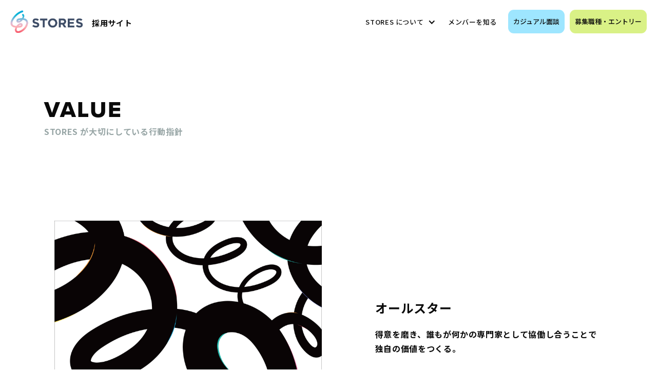

--- FILE ---
content_type: text/html
request_url: https://jobs.st.inc/culture
body_size: 5534
content:
<!DOCTYPE html><!-- Last Published: Thu Dec 18 2025 05:34:05 GMT+0000 (Coordinated Universal Time) --><html data-wf-domain="jobs.st.inc" data-wf-page="64acf5a1332ae9274ba5b677" data-wf-site="6364cb7cdfa793a73de16748"><head><meta charset="utf-8"/><title>STORES のバリュー ｜ STORES 株式会社</title><meta content="会社とメンバー大切にしている価値観・行動指針について紹介しています。" name="description"/><meta content="STORES のバリュー ｜ STORES 株式会社" property="og:title"/><meta content="会社とメンバー大切にしている価値観・行動指針について紹介しています。" property="og:description"/><meta content="https://cdn.prod.website-files.com/6364cb7cdfa793a73de16748/6788af9ad5b4ac64ddc656a9_OGP.jpg" property="og:image"/><meta content="STORES のバリュー ｜ STORES 株式会社" property="twitter:title"/><meta content="会社とメンバー大切にしている価値観・行動指針について紹介しています。" property="twitter:description"/><meta content="https://cdn.prod.website-files.com/6364cb7cdfa793a73de16748/6788af9ad5b4ac64ddc656a9_OGP.jpg" property="twitter:image"/><meta property="og:type" content="website"/><meta content="summary_large_image" name="twitter:card"/><meta content="width=device-width, initial-scale=1" name="viewport"/><meta content="3uTpJUkdM1r4N2VFYidF_uLn8Aq9blWQcnufcSuC7OM" name="google-site-verification"/><link href="https://cdn.prod.website-files.com/6364cb7cdfa793a73de16748/css/hellohey-d7a8e6e25e1907a426730e9c2604ee.shared.7c1e760b8.css" rel="stylesheet" type="text/css"/><link href="https://fonts.googleapis.com" rel="preconnect"/><link href="https://fonts.gstatic.com" rel="preconnect" crossorigin="anonymous"/><script src="https://ajax.googleapis.com/ajax/libs/webfont/1.6.26/webfont.js" type="text/javascript"></script><script type="text/javascript">WebFont.load({  google: {    families: ["Montserrat:100,100italic,200,200italic,300,300italic,400,400italic,500,500italic,600,600italic,700,700italic,800,800italic,900,900italic","Noto Sans JP:100,300,regular,500,700,900:japanese,latin","M PLUS 2:regular,500,600,700:japanese,latin"]  }});</script><script src="https://use.typekit.net/qjq7elz.js" type="text/javascript"></script><script type="text/javascript">try{Typekit.load();}catch(e){}</script><script type="text/javascript">!function(o,c){var n=c.documentElement,t=" w-mod-";n.className+=t+"js",("ontouchstart"in o||o.DocumentTouch&&c instanceof DocumentTouch)&&(n.className+=t+"touch")}(window,document);</script><link href="https://cdn.prod.website-files.com/6364cb7cdfa793a73de16748/6364cb7cdfa793c0f4e16842_icon-32x32.png" rel="shortcut icon" type="image/x-icon"/><link href="https://cdn.prod.website-files.com/6364cb7cdfa793a73de16748/6364cb7cdfa793dde3e1683e_favicon.png" rel="apple-touch-icon"/><script async="" src="https://www.googletagmanager.com/gtag/js?id=UA-174247674-1"></script><script type="text/javascript">window.dataLayer = window.dataLayer || [];function gtag(){dataLayer.push(arguments);}gtag('js', new Date());gtag('config', 'UA-174247674-1', {'anonymize_ip': false});</script><!-- Google Tag Manager -->
<script>(function(w,d,s,l,i){w[l]=w[l]||[];w[l].push({'gtm.start':
new Date().getTime(),event:'gtm.js'});var f=d.getElementsByTagName(s)[0],
j=d.createElement(s),dl=l!='dataLayer'?'&l='+l:'';j.async=true;j.src=
'https://www.googletagmanager.com/gtm.js?id='+i+dl;f.parentNode.insertBefore(j,f);
})(window,document,'script','dataLayer','GTM-WHQC35R');</script>
<!-- End Google Tag Manager -->

<link href='https://unpkg.com/boxicons@2.0.7/css/boxicons.min.css' rel='stylesheet'>
<meta name="google-site-verification" content="Crw9GBCGPfWPKlkUwZf4YBRz6jTe4GOvVsqX2VO10_M" /><link rel="stylesheet" href="https://unpkg.com/swiper/swiper-bundle.css">
<link rel="stylesheet" href="https://unpkg.com/swiper/swiper-bundle.min.css">

<script src="https://unpkg.com/swiper/swiper-bundle.js"></script>
<script src="https://unpkg.com/swiper/swiper-bundle.min.js"></script>

<script async src="//cdn.iframe.ly/embed.js" charset="utf-8"></script>
<style>
.swiper-button-next:after, .swiper-button-prev:after{
  color: #000;
}
</style></head><body class="stinc-body"><div class="w-embed w-iframe"><!-- Google Tag Manager (noscript) -->
<noscript><iframe src="https://www.googletagmanager.com/ns.html?id=GTM-WHQC35R"
height="0" width="0" style="display:none;visibility:hidden"></iframe></noscript>
<!-- End Google Tag Manager (noscript) --></div><div data-animation="default" data-collapse="medium" data-duration="400" data-easing="ease" data-easing2="ease" role="banner" class="navbar stinc saiyo w-nav"><div class="div-block-22 saiyo"><a href="/" class="link-block-19 saiyo w-inline-block"><img width="141" src="https://cdn.prod.website-files.com/6364cb7cdfa793a73de16748/6364cb7cdfa7934d1ce1681c_Symbol%20Logo.png" alt="" loading="lazy" class="image-41 saiyo"/><div class="text-block-62 saiyo">採用サイト</div></a><div class="div-block-57 saiyo"><div data-delay="800" data-hover="true" class="dropdown-2 saiyo w-dropdown"><div class="dropdown-toggle-2 saiyo w-dropdown-toggle"><div class="icon saiyo w-icon-dropdown-toggle"></div><div class="text-block-63 saiyo">STORES について</div></div><nav class="dropdown-list-2 saiyo w-dropdown-list"><a href="https://jobs.st.inc/culture" class="dropdown-link saiyo w-dropdown-link">カルチャー</a><a href="https://jobs.st.inc/benefits" class="dropdown-link-2 saiyo w-dropdown-link">働き方</a><a href="https://jobs.st.inc/diversity" class="dropdown-link-2 saiyo w-dropdown-link">ダイバーシティ</a></nav></div><a href="/members" class="link-2 stinc white saiyo">メンバーを知る</a></div></div><div class="div-block-23 saiyo"><a href="https://hrmos.co/pages/storesinc/jobs/1962442627960774690" class="button button-white button-white-outline button-navbar button-navbar-left saiyo casual w-button">カジュアル面談</a><a href="https://jobs.st.inc/#section-positions-joinus" class="button button-white button-white-outline button-navbar saiyo btn-mobile w-button">募集職種</a><a href="https://jobs.st.inc/#section-positions-joinus" class="button button-white button-white-outline button-navbar saiyo w-button">募集職種・エントリー</a></div><div class="menu-button-5 w-nav-button"><div class="w-icon-nav-menu"></div></div><article role="navigation" class="nav-menu w-nav-menu"><div class="text-block-98">STORES について</div><a href="https://jobs.st.inc/culture" class="nav-link-5 w-nav-link">- カルチャー</a><a href="https://jobs.st.inc/benefits" class="nav-link-6 w-nav-link">- 働き方</a><a href="https://jobs.st.inc/diversity" class="nav-link-7 w-nav-link">- ダイバーシティ</a><a href="/members" class="nav-link-8 w-nav-link">メンバーを知る</a><a href="https://hrmos.co/pages/storesinc/jobs/1962442627960774690" class="nav-link-4 w-nav-link">カジュアル面談</a></article></div><div id="section-hello-hey" class="section hello-page-header"><div class="container w-container"><div class="section-header-container"><h2 class="heading-3">VALUE</h2><div subtext="subtext" class="label cc-light stinc">STORES が大切にしている行動指針</div></div></div></div><div class="section"><div class="container w-container"><div class="div-block-value"><div class="div-block-74"><img src="https://cdn.prod.website-files.com/6364cb7cdfa793a73de16748/6364cb7cdfa7935024e167f5_Allatar-F8.png" loading="lazy" width="668" sizes="(max-width: 767px) 100vw, 668px" alt="" srcset="https://cdn.prod.website-files.com/6364cb7cdfa793a73de16748/6364cb7cdfa7935024e167f5_Allatar-F8-p-500.png 500w, https://cdn.prod.website-files.com/6364cb7cdfa793a73de16748/6364cb7cdfa7935024e167f5_Allatar-F8-p-800.png 800w, https://cdn.prod.website-files.com/6364cb7cdfa793a73de16748/6364cb7cdfa7935024e167f5_Allatar-F8-p-1080.png 1080w, https://cdn.prod.website-files.com/6364cb7cdfa793a73de16748/6364cb7cdfa7935024e167f5_Allatar-F8-p-1600.png 1600w, https://cdn.prod.website-files.com/6364cb7cdfa793a73de16748/6364cb7cdfa7935024e167f5_Allatar-F8-p-2000.png 2000w, https://cdn.prod.website-files.com/6364cb7cdfa793a73de16748/6364cb7cdfa7935024e167f5_Allatar-F8.png 2581w" class="image-30"/></div><div class="div-block-75"><div><strong class="value-head stinc">オールスター</strong></div><div class="text-block-46 stinc"><strong class="bold-text-3 stinc">得意を磨き、誰もが何かの専門家として協働し合うことで独自の価値をつくる。</strong></div></div></div><div class="div-block-value chosen"><div class="div-block-75"><div class="stinc"><strong class="value-head stinc">挑戦スパイラル</strong></div><div class="text-block-46 stinc"><strong class="bold-text-3 stinc">仲間を巻き込み、大きくて複雑な問いに取り組むことで高みを目指す。</strong></div></div><div class="div-block-74"><img src="https://cdn.prod.website-files.com/6364cb7cdfa793a73de16748/6364cb7cdfa7939156e167f7_Spiral-F8.png" loading="lazy" width="668" sizes="(max-width: 767px) 100vw, 668px" alt="" srcset="https://cdn.prod.website-files.com/6364cb7cdfa793a73de16748/6364cb7cdfa7939156e167f7_Spiral-F8-p-500.png 500w, https://cdn.prod.website-files.com/6364cb7cdfa793a73de16748/6364cb7cdfa7939156e167f7_Spiral-F8-p-800.png 800w, https://cdn.prod.website-files.com/6364cb7cdfa793a73de16748/6364cb7cdfa7939156e167f7_Spiral-F8-p-1080.png 1080w, https://cdn.prod.website-files.com/6364cb7cdfa793a73de16748/6364cb7cdfa7939156e167f7_Spiral-F8-p-1600.png 1600w, https://cdn.prod.website-files.com/6364cb7cdfa793a73de16748/6364cb7cdfa7939156e167f7_Spiral-F8-p-2000.png 2000w, https://cdn.prod.website-files.com/6364cb7cdfa793a73de16748/6364cb7cdfa7939156e167f7_Spiral-F8.png 2580w" class="image-30"/></div></div><div class="div-block-value"><div class="div-block-74"><img src="https://cdn.prod.website-files.com/6364cb7cdfa793a73de16748/6364cb7cdfa7939a13e167f6_Animal-F8.png" loading="lazy" width="668" sizes="(max-width: 767px) 100vw, 668px" alt="" srcset="https://cdn.prod.website-files.com/6364cb7cdfa793a73de16748/6364cb7cdfa7939a13e167f6_Animal-F8-p-500.png 500w, https://cdn.prod.website-files.com/6364cb7cdfa793a73de16748/6364cb7cdfa7939a13e167f6_Animal-F8-p-800.png 800w, https://cdn.prod.website-files.com/6364cb7cdfa793a73de16748/6364cb7cdfa7939a13e167f6_Animal-F8-p-1080.png 1080w, https://cdn.prod.website-files.com/6364cb7cdfa793a73de16748/6364cb7cdfa7939a13e167f6_Animal-F8-p-1600.png 1600w, https://cdn.prod.website-files.com/6364cb7cdfa793a73de16748/6364cb7cdfa7939a13e167f6_Animal-F8-p-2000.png 2000w, https://cdn.prod.website-files.com/6364cb7cdfa793a73de16748/6364cb7cdfa7939a13e167f6_Animal-F8.png 2581w" class="image-30"/></div><div class="div-block-75"><div><strong class="value-head stinc">デリバリーアニマル</strong></div><div class="text-block-46"><strong class="bold-text-3 stinc">最短かつ着実に価値を届けることに執着し、結果からの学びを次に活かす。</strong></div></div></div></div></div><div class="section"><div class="container w-container"><div><h4 class="heading-9 stinc"><strong class="bold-text-30">バリュー策定プロジェクト連載記事</strong></h4></div><div class="div-block-76"><div class="div-block-77"><img src="https://cdn.prod.website-files.com/6364cb7cdfa793a73de16748/6364cb7cdfa793d646e16820_allstarhey-v2.png" loading="lazy" width="515" sizes="(max-width: 767px) 100vw, 515px" alt="" srcset="https://cdn.prod.website-files.com/6364cb7cdfa793a73de16748/6364cb7cdfa793d646e16820_allstarhey-v2-p-500.png 500w, https://cdn.prod.website-files.com/6364cb7cdfa793a73de16748/6364cb7cdfa793d646e16820_allstarhey-v2-p-800.png 800w, https://cdn.prod.website-files.com/6364cb7cdfa793a73de16748/6364cb7cdfa793d646e16820_allstarhey-v2-p-1080.png 1080w, https://cdn.prod.website-files.com/6364cb7cdfa793a73de16748/6364cb7cdfa793d646e16820_allstarhey-v2.png 1280w" class="note-value-image"/></div><div class="div-block-78"><a href="https://note.com/naokos/n/nf18d8972fcb8" target="_blank" class="all-star-hey-note w-inline-block"><div class="all-star-hey-number">プロローグ</div><div class="stinc">「Just for Funな組織のバリューを決める旅」の連載をはじめます！</div></a><a href="https://note.com/masumi_t/n/n52c78aab589d" target="_blank" class="all-star-hey-note w-inline-block"><div class="all-star-hey-number">第1回 企画編</div><div class="stinc">スタートアップが組織コンセプトの言語化に踏み切るタイミングをどう見極めるか？heyがいま、バリューを策定したワケ</div></a><a href="https://note.com/stam_mat2/n/n48228a0b4756" target="_blank" class="all-star-hey-note w-inline-block"><div class="all-star-hey-number">第2回 策定編</div><div><strong class="stinc">「たのしそう」を出発点に。全社での2週間にわたるheyのバリュー策定プロセスの体験と場のデザイン<br/></strong></div></a><a href="https://note.com/takinoharuka/n/n08cefceb5ff7" target="_blank" class="all-star-hey-note w-inline-block"><div class="all-star-hey-number">第3回 策定編</div><div class="stinc">約320人参加のバリュー策定ワークショップでの運営方法とコンテンツ制作</div></a><a href="https://note.com/ysksai/n/nf96b38068fb0" target="_blank" class="all-star-hey-note w-inline-block"><div class="all-star-hey-number">第4回 浸透編</div><div class="stinc">生みの苦しみは直前に。難産の末に爆誕したバリューを使い倒す</div></a></div></div></div></div><section><section class="section-banner-saiyo"><div class="w-layout-blockcontainer container-5 w-container"><div class="div-block-193 saiyo"><a href="https://hrmos.co/pages/storesinc/jobs/1962442627960774690" class="button-saiyo button-saiyob casual saiyo w-button">カジュアル面談</a><a href="https://jobs.st.inc/#section-positions-joinus" class="button-saiyo button-saiyob saiyo w-button">募集職種・エントリー</a></div></div></section><div class="section banner saiyo"><div class="container saiyo w-container"><div class="w-layout-grid grid-2 saiyo"><a id="w-node-_947a480b-8f22-d595-887b-bd1865f600a8-65f6009d" href="https://www.st.inc/" target="_blank" class="link-block-5 saiyo w-inline-block"><img width="147" loading="lazy" alt="" src="https://cdn.prod.website-files.com/6364cb7cdfa793a73de16748/6364cb7cdfa7934d1ce1681c_Symbol%20Logo.png" class="image-13 saiyo"/><div class="st-text-block-21 saiyo">Company Website</div></a><a id="w-node-_947a480b-8f22-d595-887b-bd1865f600ac-65f6009d" href="https://product.st.inc/" target="_blank" class="link-block-6 black stores-blog saiyo w-inline-block"></a><a id="w-node-_947a480b-8f22-d595-887b-bd1865f600ae-65f6009d" href="https://days.hey.jp/" target="_blank" class="link-block-note saiyo w-inline-block"></a><a id="w-node-_947a480b-8f22-d595-887b-bd1865f600af-65f6009d" href="https://twitter.com/storesinc_info" target="_blank" class="link-block-twitter saiyo w-inline-block"></a><a id="w-node-_947a480b-8f22-d595-887b-bd1865f600b0-65f6009d" href="https://open.spotify.com/show/1BlLfyeFQFjpa4iPNZdNFI" target="_blank" class="link-block-ronyori saiyo w-inline-block"></a></div></div></div></section><footer id="footer" class="footer saiyo"><div class="container w-container"><div class="div-block-205"><div class="div-block-204"><a href="https://jobs.st.inc/" class="link-7">採用サイトTOP</a><div class="text-block-97">STORES について</div><a href="https://jobs.st.inc/culture" class="link-7">　カルチャー</a><a href="https://jobs.st.inc/benefits" class="link-7">　福利厚生・制度</a><a href="https://jobs.st.inc/diversity" class="link-7">　ダイバーシティ</a></div><div class="div-block-204"><a href="https://jobs.st.inc/members" class="link-7">メンバーを知る</a><a href="https://hrmos.co/pages/storesinc/jobs/1962442627960774690" class="link-7">採用イベント</a><a href="https://docs.google.com/forms/d/e/1FAIpQLSdVPtzv0cnCBBIBdwS6AUhfb60VmCSqPVku195mHS-ZWlA9Ng/viewform" target="_blank" class="link-7">説明会</a><a href="https://jobs.st.inc/#section-positions-joinus" class="link-7">募集職種</a></div><div class="div-block-204"><a href="https://jobs.st.inc/#top-faq" class="link-7">FAQ</a><a href="https://www.st.inc/" class="link-7">コーポレートサイト</a></div></div><div class="div-block-51 saiyo"><div class="tabs-menu-content-saiyo"><a href="https://st.inc/security/" target="_blank" class="footer-link saiyo"><strong class="bold-text-10">SECURITY</strong></a><a href="/privacy-policy" class="footer-link saiyo"><strong class="bold-text-9">PRIVACY POLICY</strong></a></div><div class="tabs-menu-content-saiyo"><div class="text-block-4 saiyo"><strong class="footer-text stinc">© STORES, Inc. </strong></div></div></div></div></footer><script src="https://d3e54v103j8qbb.cloudfront.net/js/jquery-3.5.1.min.dc5e7f18c8.js?site=6364cb7cdfa793a73de16748" type="text/javascript" integrity="sha256-9/aliU8dGd2tb6OSsuzixeV4y/faTqgFtohetphbbj0=" crossorigin="anonymous"></script><script src="https://cdn.prod.website-files.com/6364cb7cdfa793a73de16748/js/hellohey-d7a8e6e25e1907a426730e9c2604ee.schunk.36b8fb49256177c8.js" type="text/javascript"></script><script src="https://cdn.prod.website-files.com/6364cb7cdfa793a73de16748/js/hellohey-d7a8e6e25e1907a426730e9c2604ee.schunk.2788f88ef8c4da4a.js" type="text/javascript"></script><script src="https://cdn.prod.website-files.com/6364cb7cdfa793a73de16748/js/hellohey-d7a8e6e25e1907a426730e9c2604ee.937bc28e.e50e56baa2bc5216.js" type="text/javascript"></script><script src="https://cdnjs.cloudflare.com/ajax/libs/mixitup/3.3.0/mixitup.min.js"></script>
<script>
  // Set the reference to the container
  const containerEl = document.querySelector (".mix-container")
  // Call the MixitUp to that container
  var mixer = mixitup(containerEl)
</script>

<script>
var mySwiper = new Swiper('.swiper-container-news', {
  // If we need pagination
  pagination: {
    el: '.swiper-pagination',
  },
	slidesPerView: 3.5,
  spaceBetween: 12,
  // Navigation arrows
  navigation: {
    nextEl: '.swiper-button-next-news',
    prevEl: '.swiper-button-prev-news',
  },
  breakpoints: {
    320: {
      slidesPerView: 1.5,
      spaceBetween: 10
    },
    480: {
      slidesPerView: 1.5,
      spaceBetween: 12
    },
    // when window width is >= 640px
    640: {
      slidesPerView: 2.5,
      spaceBetween: 16
    }
  },
  // And if we need scrollbar
  scrollbar: {
    el: '.swiper-scrollbar',
  },
})

var mySwiper = new Swiper('.swiper-container-note', {
  pagination: {
    el: '.swiper-pagination',
  },
  navigation: {
    nextEl: '.swiper-button-next-note',
    prevEl: '.swiper-button-prev-note',
  },
  breakpoints: {
    320: {
      slidesPerView: 1.5,
      spaceBetween: 12
    },
    480: {
      slidesPerView: 1.5,
      spaceBetween: 16
    },
    // when window width is >= 640px
    640: {
      slidesPerView: 2.5,
      spaceBetween: 16
    }
  },
  // And if we need scrollbar
  scrollbar: {
    el: '.swiper-scrollbar',
  },
})
</script></body></html>

--- FILE ---
content_type: text/css
request_url: https://cdn.prod.website-files.com/6364cb7cdfa793a73de16748/css/hellohey-d7a8e6e25e1907a426730e9c2604ee.shared.7c1e760b8.css
body_size: 39886
content:
html {
  -webkit-text-size-adjust: 100%;
  -ms-text-size-adjust: 100%;
  font-family: sans-serif;
}

body {
  margin: 0;
}

article, aside, details, figcaption, figure, footer, header, hgroup, main, menu, nav, section, summary {
  display: block;
}

audio, canvas, progress, video {
  vertical-align: baseline;
  display: inline-block;
}

audio:not([controls]) {
  height: 0;
  display: none;
}

[hidden], template {
  display: none;
}

a {
  background-color: #0000;
}

a:active, a:hover {
  outline: 0;
}

abbr[title] {
  border-bottom: 1px dotted;
}

b, strong {
  font-weight: bold;
}

dfn {
  font-style: italic;
}

h1 {
  margin: .67em 0;
  font-size: 2em;
}

mark {
  color: #000;
  background: #ff0;
}

small {
  font-size: 80%;
}

sub, sup {
  vertical-align: baseline;
  font-size: 75%;
  line-height: 0;
  position: relative;
}

sup {
  top: -.5em;
}

sub {
  bottom: -.25em;
}

img {
  border: 0;
}

svg:not(:root) {
  overflow: hidden;
}

hr {
  box-sizing: content-box;
  height: 0;
}

pre {
  overflow: auto;
}

code, kbd, pre, samp {
  font-family: monospace;
  font-size: 1em;
}

button, input, optgroup, select, textarea {
  color: inherit;
  font: inherit;
  margin: 0;
}

button {
  overflow: visible;
}

button, select {
  text-transform: none;
}

button, html input[type="button"], input[type="reset"] {
  -webkit-appearance: button;
  cursor: pointer;
}

button[disabled], html input[disabled] {
  cursor: default;
}

button::-moz-focus-inner, input::-moz-focus-inner {
  border: 0;
  padding: 0;
}

input {
  line-height: normal;
}

input[type="checkbox"], input[type="radio"] {
  box-sizing: border-box;
  padding: 0;
}

input[type="number"]::-webkit-inner-spin-button, input[type="number"]::-webkit-outer-spin-button {
  height: auto;
}

input[type="search"] {
  -webkit-appearance: none;
}

input[type="search"]::-webkit-search-cancel-button, input[type="search"]::-webkit-search-decoration {
  -webkit-appearance: none;
}

legend {
  border: 0;
  padding: 0;
}

textarea {
  overflow: auto;
}

optgroup {
  font-weight: bold;
}

table {
  border-collapse: collapse;
  border-spacing: 0;
}

td, th {
  padding: 0;
}

@font-face {
  font-family: webflow-icons;
  src: url("[data-uri]") format("truetype");
  font-weight: normal;
  font-style: normal;
}

[class^="w-icon-"], [class*=" w-icon-"] {
  speak: none;
  font-variant: normal;
  text-transform: none;
  -webkit-font-smoothing: antialiased;
  -moz-osx-font-smoothing: grayscale;
  font-style: normal;
  font-weight: normal;
  line-height: 1;
  font-family: webflow-icons !important;
}

.w-icon-slider-right:before {
  content: "";
}

.w-icon-slider-left:before {
  content: "";
}

.w-icon-nav-menu:before {
  content: "";
}

.w-icon-arrow-down:before, .w-icon-dropdown-toggle:before {
  content: "";
}

.w-icon-file-upload-remove:before {
  content: "";
}

.w-icon-file-upload-icon:before {
  content: "";
}

* {
  box-sizing: border-box;
}

html {
  height: 100%;
}

body {
  color: #333;
  background-color: #fff;
  min-height: 100%;
  margin: 0;
  font-family: Arial, sans-serif;
  font-size: 14px;
  line-height: 20px;
}

img {
  vertical-align: middle;
  max-width: 100%;
  display: inline-block;
}

html.w-mod-touch * {
  background-attachment: scroll !important;
}

.w-block {
  display: block;
}

.w-inline-block {
  max-width: 100%;
  display: inline-block;
}

.w-clearfix:before, .w-clearfix:after {
  content: " ";
  grid-area: 1 / 1 / 2 / 2;
  display: table;
}

.w-clearfix:after {
  clear: both;
}

.w-hidden {
  display: none;
}

.w-button {
  color: #fff;
  line-height: inherit;
  cursor: pointer;
  background-color: #3898ec;
  border: 0;
  border-radius: 0;
  padding: 9px 15px;
  text-decoration: none;
  display: inline-block;
}

input.w-button {
  -webkit-appearance: button;
}

html[data-w-dynpage] [data-w-cloak] {
  color: #0000 !important;
}

.w-code-block {
  margin: unset;
}

pre.w-code-block code {
  all: inherit;
}

.w-optimization {
  display: contents;
}

.w-webflow-badge, .w-webflow-badge > img {
  box-sizing: unset;
  width: unset;
  height: unset;
  max-height: unset;
  max-width: unset;
  min-height: unset;
  min-width: unset;
  margin: unset;
  padding: unset;
  float: unset;
  clear: unset;
  border: unset;
  border-radius: unset;
  background: unset;
  background-image: unset;
  background-position: unset;
  background-size: unset;
  background-repeat: unset;
  background-origin: unset;
  background-clip: unset;
  background-attachment: unset;
  background-color: unset;
  box-shadow: unset;
  transform: unset;
  direction: unset;
  font-family: unset;
  font-weight: unset;
  color: unset;
  font-size: unset;
  line-height: unset;
  font-style: unset;
  font-variant: unset;
  text-align: unset;
  letter-spacing: unset;
  -webkit-text-decoration: unset;
  text-decoration: unset;
  text-indent: unset;
  text-transform: unset;
  list-style-type: unset;
  text-shadow: unset;
  vertical-align: unset;
  cursor: unset;
  white-space: unset;
  word-break: unset;
  word-spacing: unset;
  word-wrap: unset;
  transition: unset;
}

.w-webflow-badge {
  white-space: nowrap;
  cursor: pointer;
  box-shadow: 0 0 0 1px #0000001a, 0 1px 3px #0000001a;
  visibility: visible !important;
  opacity: 1 !important;
  z-index: 2147483647 !important;
  color: #aaadb0 !important;
  overflow: unset !important;
  background-color: #fff !important;
  border-radius: 3px !important;
  width: auto !important;
  height: auto !important;
  margin: 0 !important;
  padding: 6px !important;
  font-size: 12px !important;
  line-height: 14px !important;
  text-decoration: none !important;
  display: inline-block !important;
  position: fixed !important;
  inset: auto 12px 12px auto !important;
  transform: none !important;
}

.w-webflow-badge > img {
  position: unset;
  visibility: unset !important;
  opacity: 1 !important;
  vertical-align: middle !important;
  display: inline-block !important;
}

h1, h2, h3, h4, h5, h6 {
  margin-bottom: 10px;
  font-weight: bold;
}

h1 {
  margin-top: 20px;
  font-size: 38px;
  line-height: 44px;
}

h2 {
  margin-top: 20px;
  font-size: 32px;
  line-height: 36px;
}

h3 {
  margin-top: 20px;
  font-size: 24px;
  line-height: 30px;
}

h4 {
  margin-top: 10px;
  font-size: 18px;
  line-height: 24px;
}

h5 {
  margin-top: 10px;
  font-size: 14px;
  line-height: 20px;
}

h6 {
  margin-top: 10px;
  font-size: 12px;
  line-height: 18px;
}

p {
  margin-top: 0;
  margin-bottom: 10px;
}

blockquote {
  border-left: 5px solid #e2e2e2;
  margin: 0 0 10px;
  padding: 10px 20px;
  font-size: 18px;
  line-height: 22px;
}

figure {
  margin: 0 0 10px;
}

figcaption {
  text-align: center;
  margin-top: 5px;
}

ul, ol {
  margin-top: 0;
  margin-bottom: 10px;
  padding-left: 40px;
}

.w-list-unstyled {
  padding-left: 0;
  list-style: none;
}

.w-embed:before, .w-embed:after {
  content: " ";
  grid-area: 1 / 1 / 2 / 2;
  display: table;
}

.w-embed:after {
  clear: both;
}

.w-video {
  width: 100%;
  padding: 0;
  position: relative;
}

.w-video iframe, .w-video object, .w-video embed {
  border: none;
  width: 100%;
  height: 100%;
  position: absolute;
  top: 0;
  left: 0;
}

fieldset {
  border: 0;
  margin: 0;
  padding: 0;
}

button, [type="button"], [type="reset"] {
  cursor: pointer;
  -webkit-appearance: button;
  border: 0;
}

.w-form {
  margin: 0 0 15px;
}

.w-form-done {
  text-align: center;
  background-color: #ddd;
  padding: 20px;
  display: none;
}

.w-form-fail {
  background-color: #ffdede;
  margin-top: 10px;
  padding: 10px;
  display: none;
}

label {
  margin-bottom: 5px;
  font-weight: bold;
  display: block;
}

.w-input, .w-select {
  color: #333;
  vertical-align: middle;
  background-color: #fff;
  border: 1px solid #ccc;
  width: 100%;
  height: 38px;
  margin-bottom: 10px;
  padding: 8px 12px;
  font-size: 14px;
  line-height: 1.42857;
  display: block;
}

.w-input::placeholder, .w-select::placeholder {
  color: #999;
}

.w-input:focus, .w-select:focus {
  border-color: #3898ec;
  outline: 0;
}

.w-input[disabled], .w-select[disabled], .w-input[readonly], .w-select[readonly], fieldset[disabled] .w-input, fieldset[disabled] .w-select {
  cursor: not-allowed;
}

.w-input[disabled]:not(.w-input-disabled), .w-select[disabled]:not(.w-input-disabled), .w-input[readonly], .w-select[readonly], fieldset[disabled]:not(.w-input-disabled) .w-input, fieldset[disabled]:not(.w-input-disabled) .w-select {
  background-color: #eee;
}

textarea.w-input, textarea.w-select {
  height: auto;
}

.w-select {
  background-color: #f3f3f3;
}

.w-select[multiple] {
  height: auto;
}

.w-form-label {
  cursor: pointer;
  margin-bottom: 0;
  font-weight: normal;
  display: inline-block;
}

.w-radio {
  margin-bottom: 5px;
  padding-left: 20px;
  display: block;
}

.w-radio:before, .w-radio:after {
  content: " ";
  grid-area: 1 / 1 / 2 / 2;
  display: table;
}

.w-radio:after {
  clear: both;
}

.w-radio-input {
  float: left;
  margin: 3px 0 0 -20px;
  line-height: normal;
}

.w-file-upload {
  margin-bottom: 10px;
  display: block;
}

.w-file-upload-input {
  opacity: 0;
  z-index: -100;
  width: .1px;
  height: .1px;
  position: absolute;
  overflow: hidden;
}

.w-file-upload-default, .w-file-upload-uploading, .w-file-upload-success {
  color: #333;
  display: inline-block;
}

.w-file-upload-error {
  margin-top: 10px;
  display: block;
}

.w-file-upload-default.w-hidden, .w-file-upload-uploading.w-hidden, .w-file-upload-error.w-hidden, .w-file-upload-success.w-hidden {
  display: none;
}

.w-file-upload-uploading-btn {
  cursor: pointer;
  background-color: #fafafa;
  border: 1px solid #ccc;
  margin: 0;
  padding: 8px 12px;
  font-size: 14px;
  font-weight: normal;
  display: flex;
}

.w-file-upload-file {
  background-color: #fafafa;
  border: 1px solid #ccc;
  flex-grow: 1;
  justify-content: space-between;
  margin: 0;
  padding: 8px 9px 8px 11px;
  display: flex;
}

.w-file-upload-file-name {
  font-size: 14px;
  font-weight: normal;
  display: block;
}

.w-file-remove-link {
  cursor: pointer;
  width: auto;
  height: auto;
  margin-top: 3px;
  margin-left: 10px;
  padding: 3px;
  display: block;
}

.w-icon-file-upload-remove {
  margin: auto;
  font-size: 10px;
}

.w-file-upload-error-msg {
  color: #ea384c;
  padding: 2px 0;
  display: inline-block;
}

.w-file-upload-info {
  padding: 0 12px;
  line-height: 38px;
  display: inline-block;
}

.w-file-upload-label {
  cursor: pointer;
  background-color: #fafafa;
  border: 1px solid #ccc;
  margin: 0;
  padding: 8px 12px;
  font-size: 14px;
  font-weight: normal;
  display: inline-block;
}

.w-icon-file-upload-icon, .w-icon-file-upload-uploading {
  width: 20px;
  margin-right: 8px;
  display: inline-block;
}

.w-icon-file-upload-uploading {
  height: 20px;
}

.w-container {
  max-width: 940px;
  margin-left: auto;
  margin-right: auto;
}

.w-container:before, .w-container:after {
  content: " ";
  grid-area: 1 / 1 / 2 / 2;
  display: table;
}

.w-container:after {
  clear: both;
}

.w-container .w-row {
  margin-left: -10px;
  margin-right: -10px;
}

.w-row:before, .w-row:after {
  content: " ";
  grid-area: 1 / 1 / 2 / 2;
  display: table;
}

.w-row:after {
  clear: both;
}

.w-row .w-row {
  margin-left: 0;
  margin-right: 0;
}

.w-col {
  float: left;
  width: 100%;
  min-height: 1px;
  padding-left: 10px;
  padding-right: 10px;
  position: relative;
}

.w-col .w-col {
  padding-left: 0;
  padding-right: 0;
}

.w-col-1 {
  width: 8.33333%;
}

.w-col-2 {
  width: 16.6667%;
}

.w-col-3 {
  width: 25%;
}

.w-col-4 {
  width: 33.3333%;
}

.w-col-5 {
  width: 41.6667%;
}

.w-col-6 {
  width: 50%;
}

.w-col-7 {
  width: 58.3333%;
}

.w-col-8 {
  width: 66.6667%;
}

.w-col-9 {
  width: 75%;
}

.w-col-10 {
  width: 83.3333%;
}

.w-col-11 {
  width: 91.6667%;
}

.w-col-12 {
  width: 100%;
}

.w-hidden-main {
  display: none !important;
}

@media screen and (max-width: 991px) {
  .w-container {
    max-width: 728px;
  }

  .w-hidden-main {
    display: inherit !important;
  }

  .w-hidden-medium {
    display: none !important;
  }

  .w-col-medium-1 {
    width: 8.33333%;
  }

  .w-col-medium-2 {
    width: 16.6667%;
  }

  .w-col-medium-3 {
    width: 25%;
  }

  .w-col-medium-4 {
    width: 33.3333%;
  }

  .w-col-medium-5 {
    width: 41.6667%;
  }

  .w-col-medium-6 {
    width: 50%;
  }

  .w-col-medium-7 {
    width: 58.3333%;
  }

  .w-col-medium-8 {
    width: 66.6667%;
  }

  .w-col-medium-9 {
    width: 75%;
  }

  .w-col-medium-10 {
    width: 83.3333%;
  }

  .w-col-medium-11 {
    width: 91.6667%;
  }

  .w-col-medium-12 {
    width: 100%;
  }

  .w-col-stack {
    width: 100%;
    left: auto;
    right: auto;
  }
}

@media screen and (max-width: 767px) {
  .w-hidden-main, .w-hidden-medium {
    display: inherit !important;
  }

  .w-hidden-small {
    display: none !important;
  }

  .w-row, .w-container .w-row {
    margin-left: 0;
    margin-right: 0;
  }

  .w-col {
    width: 100%;
    left: auto;
    right: auto;
  }

  .w-col-small-1 {
    width: 8.33333%;
  }

  .w-col-small-2 {
    width: 16.6667%;
  }

  .w-col-small-3 {
    width: 25%;
  }

  .w-col-small-4 {
    width: 33.3333%;
  }

  .w-col-small-5 {
    width: 41.6667%;
  }

  .w-col-small-6 {
    width: 50%;
  }

  .w-col-small-7 {
    width: 58.3333%;
  }

  .w-col-small-8 {
    width: 66.6667%;
  }

  .w-col-small-9 {
    width: 75%;
  }

  .w-col-small-10 {
    width: 83.3333%;
  }

  .w-col-small-11 {
    width: 91.6667%;
  }

  .w-col-small-12 {
    width: 100%;
  }
}

@media screen and (max-width: 479px) {
  .w-container {
    max-width: none;
  }

  .w-hidden-main, .w-hidden-medium, .w-hidden-small {
    display: inherit !important;
  }

  .w-hidden-tiny {
    display: none !important;
  }

  .w-col {
    width: 100%;
  }

  .w-col-tiny-1 {
    width: 8.33333%;
  }

  .w-col-tiny-2 {
    width: 16.6667%;
  }

  .w-col-tiny-3 {
    width: 25%;
  }

  .w-col-tiny-4 {
    width: 33.3333%;
  }

  .w-col-tiny-5 {
    width: 41.6667%;
  }

  .w-col-tiny-6 {
    width: 50%;
  }

  .w-col-tiny-7 {
    width: 58.3333%;
  }

  .w-col-tiny-8 {
    width: 66.6667%;
  }

  .w-col-tiny-9 {
    width: 75%;
  }

  .w-col-tiny-10 {
    width: 83.3333%;
  }

  .w-col-tiny-11 {
    width: 91.6667%;
  }

  .w-col-tiny-12 {
    width: 100%;
  }
}

.w-widget {
  position: relative;
}

.w-widget-map {
  width: 100%;
  height: 400px;
}

.w-widget-map label {
  width: auto;
  display: inline;
}

.w-widget-map img {
  max-width: inherit;
}

.w-widget-map .gm-style-iw {
  text-align: center;
}

.w-widget-map .gm-style-iw > button {
  display: none !important;
}

.w-widget-twitter {
  overflow: hidden;
}

.w-widget-twitter-count-shim {
  vertical-align: top;
  text-align: center;
  background: #fff;
  border: 1px solid #758696;
  border-radius: 3px;
  width: 28px;
  height: 20px;
  display: inline-block;
  position: relative;
}

.w-widget-twitter-count-shim * {
  pointer-events: none;
  -webkit-user-select: none;
  user-select: none;
}

.w-widget-twitter-count-shim .w-widget-twitter-count-inner {
  text-align: center;
  color: #999;
  font-family: serif;
  font-size: 15px;
  line-height: 12px;
  position: relative;
}

.w-widget-twitter-count-shim .w-widget-twitter-count-clear {
  display: block;
  position: relative;
}

.w-widget-twitter-count-shim.w--large {
  width: 36px;
  height: 28px;
}

.w-widget-twitter-count-shim.w--large .w-widget-twitter-count-inner {
  font-size: 18px;
  line-height: 18px;
}

.w-widget-twitter-count-shim:not(.w--vertical) {
  margin-left: 5px;
  margin-right: 8px;
}

.w-widget-twitter-count-shim:not(.w--vertical).w--large {
  margin-left: 6px;
}

.w-widget-twitter-count-shim:not(.w--vertical):before, .w-widget-twitter-count-shim:not(.w--vertical):after {
  content: " ";
  pointer-events: none;
  border: solid #0000;
  width: 0;
  height: 0;
  position: absolute;
  top: 50%;
  left: 0;
}

.w-widget-twitter-count-shim:not(.w--vertical):before {
  border-width: 4px;
  border-color: #75869600 #5d6c7b #75869600 #75869600;
  margin-top: -4px;
  margin-left: -9px;
}

.w-widget-twitter-count-shim:not(.w--vertical).w--large:before {
  border-width: 5px;
  margin-top: -5px;
  margin-left: -10px;
}

.w-widget-twitter-count-shim:not(.w--vertical):after {
  border-width: 4px;
  border-color: #fff0 #fff #fff0 #fff0;
  margin-top: -4px;
  margin-left: -8px;
}

.w-widget-twitter-count-shim:not(.w--vertical).w--large:after {
  border-width: 5px;
  margin-top: -5px;
  margin-left: -9px;
}

.w-widget-twitter-count-shim.w--vertical {
  width: 61px;
  height: 33px;
  margin-bottom: 8px;
}

.w-widget-twitter-count-shim.w--vertical:before, .w-widget-twitter-count-shim.w--vertical:after {
  content: " ";
  pointer-events: none;
  border: solid #0000;
  width: 0;
  height: 0;
  position: absolute;
  top: 100%;
  left: 50%;
}

.w-widget-twitter-count-shim.w--vertical:before {
  border-width: 5px;
  border-color: #5d6c7b #75869600 #75869600;
  margin-left: -5px;
}

.w-widget-twitter-count-shim.w--vertical:after {
  border-width: 4px;
  border-color: #fff #fff0 #fff0;
  margin-left: -4px;
}

.w-widget-twitter-count-shim.w--vertical .w-widget-twitter-count-inner {
  font-size: 18px;
  line-height: 22px;
}

.w-widget-twitter-count-shim.w--vertical.w--large {
  width: 76px;
}

.w-background-video {
  color: #fff;
  height: 500px;
  position: relative;
  overflow: hidden;
}

.w-background-video > video {
  object-fit: cover;
  z-index: -100;
  background-position: 50%;
  background-size: cover;
  width: 100%;
  height: 100%;
  margin: auto;
  position: absolute;
  inset: -100%;
}

.w-background-video > video::-webkit-media-controls-start-playback-button {
  -webkit-appearance: none;
  display: none !important;
}

.w-background-video--control {
  background-color: #0000;
  padding: 0;
  position: absolute;
  bottom: 1em;
  right: 1em;
}

.w-background-video--control > [hidden] {
  display: none !important;
}

.w-slider {
  text-align: center;
  clear: both;
  -webkit-tap-highlight-color: #0000;
  tap-highlight-color: #0000;
  background: #ddd;
  height: 300px;
  position: relative;
}

.w-slider-mask {
  z-index: 1;
  white-space: nowrap;
  height: 100%;
  display: block;
  position: relative;
  left: 0;
  right: 0;
  overflow: hidden;
}

.w-slide {
  vertical-align: top;
  white-space: normal;
  text-align: left;
  width: 100%;
  height: 100%;
  display: inline-block;
  position: relative;
}

.w-slider-nav {
  z-index: 2;
  text-align: center;
  -webkit-tap-highlight-color: #0000;
  tap-highlight-color: #0000;
  height: 40px;
  margin: auto;
  padding-top: 10px;
  position: absolute;
  inset: auto 0 0;
}

.w-slider-nav.w-round > div {
  border-radius: 100%;
}

.w-slider-nav.w-num > div {
  font-size: inherit;
  line-height: inherit;
  width: auto;
  height: auto;
  padding: .2em .5em;
}

.w-slider-nav.w-shadow > div {
  box-shadow: 0 0 3px #3336;
}

.w-slider-nav-invert {
  color: #fff;
}

.w-slider-nav-invert > div {
  background-color: #2226;
}

.w-slider-nav-invert > div.w-active {
  background-color: #222;
}

.w-slider-dot {
  cursor: pointer;
  background-color: #fff6;
  width: 1em;
  height: 1em;
  margin: 0 3px .5em;
  transition: background-color .1s, color .1s;
  display: inline-block;
  position: relative;
}

.w-slider-dot.w-active {
  background-color: #fff;
}

.w-slider-dot:focus {
  outline: none;
  box-shadow: 0 0 0 2px #fff;
}

.w-slider-dot:focus.w-active {
  box-shadow: none;
}

.w-slider-arrow-left, .w-slider-arrow-right {
  cursor: pointer;
  color: #fff;
  -webkit-tap-highlight-color: #0000;
  tap-highlight-color: #0000;
  -webkit-user-select: none;
  user-select: none;
  width: 80px;
  margin: auto;
  font-size: 40px;
  position: absolute;
  inset: 0;
  overflow: hidden;
}

.w-slider-arrow-left [class^="w-icon-"], .w-slider-arrow-right [class^="w-icon-"], .w-slider-arrow-left [class*=" w-icon-"], .w-slider-arrow-right [class*=" w-icon-"] {
  position: absolute;
}

.w-slider-arrow-left:focus, .w-slider-arrow-right:focus {
  outline: 0;
}

.w-slider-arrow-left {
  z-index: 3;
  right: auto;
}

.w-slider-arrow-right {
  z-index: 4;
  left: auto;
}

.w-icon-slider-left, .w-icon-slider-right {
  width: 1em;
  height: 1em;
  margin: auto;
  inset: 0;
}

.w-slider-aria-label {
  clip: rect(0 0 0 0);
  border: 0;
  width: 1px;
  height: 1px;
  margin: -1px;
  padding: 0;
  position: absolute;
  overflow: hidden;
}

.w-slider-force-show {
  display: block !important;
}

.w-dropdown {
  text-align: left;
  z-index: 900;
  margin-left: auto;
  margin-right: auto;
  display: inline-block;
  position: relative;
}

.w-dropdown-btn, .w-dropdown-toggle, .w-dropdown-link {
  vertical-align: top;
  color: #222;
  text-align: left;
  white-space: nowrap;
  margin-left: auto;
  margin-right: auto;
  padding: 20px;
  text-decoration: none;
  position: relative;
}

.w-dropdown-toggle {
  -webkit-user-select: none;
  user-select: none;
  cursor: pointer;
  padding-right: 40px;
  display: inline-block;
}

.w-dropdown-toggle:focus {
  outline: 0;
}

.w-icon-dropdown-toggle {
  width: 1em;
  height: 1em;
  margin: auto 20px auto auto;
  position: absolute;
  top: 0;
  bottom: 0;
  right: 0;
}

.w-dropdown-list {
  background: #ddd;
  min-width: 100%;
  display: none;
  position: absolute;
}

.w-dropdown-list.w--open {
  display: block;
}

.w-dropdown-link {
  color: #222;
  padding: 10px 20px;
  display: block;
}

.w-dropdown-link.w--current {
  color: #0082f3;
}

.w-dropdown-link:focus {
  outline: 0;
}

@media screen and (max-width: 767px) {
  .w-nav-brand {
    padding-left: 10px;
  }
}

.w-lightbox-backdrop {
  cursor: auto;
  letter-spacing: normal;
  text-indent: 0;
  text-shadow: none;
  text-transform: none;
  visibility: visible;
  white-space: normal;
  word-break: normal;
  word-spacing: normal;
  word-wrap: normal;
  color: #fff;
  text-align: center;
  z-index: 2000;
  opacity: 0;
  -webkit-user-select: none;
  -moz-user-select: none;
  -webkit-tap-highlight-color: transparent;
  background: #000000e6;
  outline: 0;
  font-family: Helvetica Neue, Helvetica, Ubuntu, Segoe UI, Verdana, sans-serif;
  font-size: 17px;
  font-style: normal;
  font-weight: 300;
  line-height: 1.2;
  list-style: disc;
  position: fixed;
  inset: 0;
  -webkit-transform: translate(0);
}

.w-lightbox-backdrop, .w-lightbox-container {
  -webkit-overflow-scrolling: touch;
  height: 100%;
  overflow: auto;
}

.w-lightbox-content {
  height: 100vh;
  position: relative;
  overflow: hidden;
}

.w-lightbox-view {
  opacity: 0;
  width: 100vw;
  height: 100vh;
  position: absolute;
}

.w-lightbox-view:before {
  content: "";
  height: 100vh;
}

.w-lightbox-group, .w-lightbox-group .w-lightbox-view, .w-lightbox-group .w-lightbox-view:before {
  height: 86vh;
}

.w-lightbox-frame, .w-lightbox-view:before {
  vertical-align: middle;
  display: inline-block;
}

.w-lightbox-figure {
  margin: 0;
  position: relative;
}

.w-lightbox-group .w-lightbox-figure {
  cursor: pointer;
}

.w-lightbox-img {
  width: auto;
  max-width: none;
  height: auto;
}

.w-lightbox-image {
  float: none;
  max-width: 100vw;
  max-height: 100vh;
  display: block;
}

.w-lightbox-group .w-lightbox-image {
  max-height: 86vh;
}

.w-lightbox-caption {
  text-align: left;
  text-overflow: ellipsis;
  white-space: nowrap;
  background: #0006;
  padding: .5em 1em;
  position: absolute;
  bottom: 0;
  left: 0;
  right: 0;
  overflow: hidden;
}

.w-lightbox-embed {
  width: 100%;
  height: 100%;
  position: absolute;
  inset: 0;
}

.w-lightbox-control {
  cursor: pointer;
  background-position: center;
  background-repeat: no-repeat;
  background-size: 24px;
  width: 4em;
  transition: all .3s;
  position: absolute;
  top: 0;
}

.w-lightbox-left {
  background-image: url("[data-uri]");
  display: none;
  bottom: 0;
  left: 0;
}

.w-lightbox-right {
  background-image: url("[data-uri]");
  display: none;
  bottom: 0;
  right: 0;
}

.w-lightbox-close {
  background-image: url("[data-uri]");
  background-size: 18px;
  height: 2.6em;
  right: 0;
}

.w-lightbox-strip {
  white-space: nowrap;
  padding: 0 1vh;
  line-height: 0;
  position: absolute;
  bottom: 0;
  left: 0;
  right: 0;
  overflow: auto hidden;
}

.w-lightbox-item {
  box-sizing: content-box;
  cursor: pointer;
  width: 10vh;
  padding: 2vh 1vh;
  display: inline-block;
  -webkit-transform: translate3d(0, 0, 0);
}

.w-lightbox-active {
  opacity: .3;
}

.w-lightbox-thumbnail {
  background: #222;
  height: 10vh;
  position: relative;
  overflow: hidden;
}

.w-lightbox-thumbnail-image {
  position: absolute;
  top: 0;
  left: 0;
}

.w-lightbox-thumbnail .w-lightbox-tall {
  width: 100%;
  top: 50%;
  transform: translate(0, -50%);
}

.w-lightbox-thumbnail .w-lightbox-wide {
  height: 100%;
  left: 50%;
  transform: translate(-50%);
}

.w-lightbox-spinner {
  box-sizing: border-box;
  border: 5px solid #0006;
  border-radius: 50%;
  width: 40px;
  height: 40px;
  margin-top: -20px;
  margin-left: -20px;
  animation: .8s linear infinite spin;
  position: absolute;
  top: 50%;
  left: 50%;
}

.w-lightbox-spinner:after {
  content: "";
  border: 3px solid #0000;
  border-bottom-color: #fff;
  border-radius: 50%;
  position: absolute;
  inset: -4px;
}

.w-lightbox-hide {
  display: none;
}

.w-lightbox-noscroll {
  overflow: hidden;
}

@media (min-width: 768px) {
  .w-lightbox-content {
    height: 96vh;
    margin-top: 2vh;
  }

  .w-lightbox-view, .w-lightbox-view:before {
    height: 96vh;
  }

  .w-lightbox-group, .w-lightbox-group .w-lightbox-view, .w-lightbox-group .w-lightbox-view:before {
    height: 84vh;
  }

  .w-lightbox-image {
    max-width: 96vw;
    max-height: 96vh;
  }

  .w-lightbox-group .w-lightbox-image {
    max-width: 82.3vw;
    max-height: 84vh;
  }

  .w-lightbox-left, .w-lightbox-right {
    opacity: .5;
    display: block;
  }

  .w-lightbox-close {
    opacity: .8;
  }

  .w-lightbox-control:hover {
    opacity: 1;
  }
}

.w-lightbox-inactive, .w-lightbox-inactive:hover {
  opacity: 0;
}

.w-richtext:before, .w-richtext:after {
  content: " ";
  grid-area: 1 / 1 / 2 / 2;
  display: table;
}

.w-richtext:after {
  clear: both;
}

.w-richtext[contenteditable="true"]:before, .w-richtext[contenteditable="true"]:after {
  white-space: initial;
}

.w-richtext ol, .w-richtext ul {
  overflow: hidden;
}

.w-richtext .w-richtext-figure-selected.w-richtext-figure-type-video div:after, .w-richtext .w-richtext-figure-selected[data-rt-type="video"] div:after, .w-richtext .w-richtext-figure-selected.w-richtext-figure-type-image div, .w-richtext .w-richtext-figure-selected[data-rt-type="image"] div {
  outline: 2px solid #2895f7;
}

.w-richtext figure.w-richtext-figure-type-video > div:after, .w-richtext figure[data-rt-type="video"] > div:after {
  content: "";
  display: none;
  position: absolute;
  inset: 0;
}

.w-richtext figure {
  max-width: 60%;
  position: relative;
}

.w-richtext figure > div:before {
  cursor: default !important;
}

.w-richtext figure img {
  width: 100%;
}

.w-richtext figure figcaption.w-richtext-figcaption-placeholder {
  opacity: .6;
}

.w-richtext figure div {
  color: #0000;
  font-size: 0;
}

.w-richtext figure.w-richtext-figure-type-image, .w-richtext figure[data-rt-type="image"] {
  display: table;
}

.w-richtext figure.w-richtext-figure-type-image > div, .w-richtext figure[data-rt-type="image"] > div {
  display: inline-block;
}

.w-richtext figure.w-richtext-figure-type-image > figcaption, .w-richtext figure[data-rt-type="image"] > figcaption {
  caption-side: bottom;
  display: table-caption;
}

.w-richtext figure.w-richtext-figure-type-video, .w-richtext figure[data-rt-type="video"] {
  width: 60%;
  height: 0;
}

.w-richtext figure.w-richtext-figure-type-video iframe, .w-richtext figure[data-rt-type="video"] iframe {
  width: 100%;
  height: 100%;
  position: absolute;
  top: 0;
  left: 0;
}

.w-richtext figure.w-richtext-figure-type-video > div, .w-richtext figure[data-rt-type="video"] > div {
  width: 100%;
}

.w-richtext figure.w-richtext-align-center {
  clear: both;
  margin-left: auto;
  margin-right: auto;
}

.w-richtext figure.w-richtext-align-center.w-richtext-figure-type-image > div, .w-richtext figure.w-richtext-align-center[data-rt-type="image"] > div {
  max-width: 100%;
}

.w-richtext figure.w-richtext-align-normal {
  clear: both;
}

.w-richtext figure.w-richtext-align-fullwidth {
  text-align: center;
  clear: both;
  width: 100%;
  max-width: 100%;
  margin-left: auto;
  margin-right: auto;
  display: block;
}

.w-richtext figure.w-richtext-align-fullwidth > div {
  padding-bottom: inherit;
  display: inline-block;
}

.w-richtext figure.w-richtext-align-fullwidth > figcaption {
  display: block;
}

.w-richtext figure.w-richtext-align-floatleft {
  float: left;
  clear: none;
  margin-right: 15px;
}

.w-richtext figure.w-richtext-align-floatright {
  float: right;
  clear: none;
  margin-left: 15px;
}

.w-nav {
  z-index: 1000;
  background: #ddd;
  position: relative;
}

.w-nav:before, .w-nav:after {
  content: " ";
  grid-area: 1 / 1 / 2 / 2;
  display: table;
}

.w-nav:after {
  clear: both;
}

.w-nav-brand {
  float: left;
  color: #333;
  text-decoration: none;
  position: relative;
}

.w-nav-link {
  vertical-align: top;
  color: #222;
  text-align: left;
  margin-left: auto;
  margin-right: auto;
  padding: 20px;
  text-decoration: none;
  display: inline-block;
  position: relative;
}

.w-nav-link.w--current {
  color: #0082f3;
}

.w-nav-menu {
  float: right;
  position: relative;
}

[data-nav-menu-open] {
  text-align: center;
  background: #c8c8c8;
  min-width: 200px;
  position: absolute;
  top: 100%;
  left: 0;
  right: 0;
  overflow: visible;
  display: block !important;
}

.w--nav-link-open {
  display: block;
  position: relative;
}

.w-nav-overlay {
  width: 100%;
  display: none;
  position: absolute;
  top: 100%;
  left: 0;
  right: 0;
  overflow: hidden;
}

.w-nav-overlay [data-nav-menu-open] {
  top: 0;
}

.w-nav[data-animation="over-left"] .w-nav-overlay {
  width: auto;
}

.w-nav[data-animation="over-left"] .w-nav-overlay, .w-nav[data-animation="over-left"] [data-nav-menu-open] {
  z-index: 1;
  top: 0;
  right: auto;
}

.w-nav[data-animation="over-right"] .w-nav-overlay {
  width: auto;
}

.w-nav[data-animation="over-right"] .w-nav-overlay, .w-nav[data-animation="over-right"] [data-nav-menu-open] {
  z-index: 1;
  top: 0;
  left: auto;
}

.w-nav-button {
  float: right;
  cursor: pointer;
  -webkit-tap-highlight-color: #0000;
  tap-highlight-color: #0000;
  -webkit-user-select: none;
  user-select: none;
  padding: 18px;
  font-size: 24px;
  display: none;
  position: relative;
}

.w-nav-button:focus {
  outline: 0;
}

.w-nav-button.w--open {
  color: #fff;
  background-color: #c8c8c8;
}

.w-nav[data-collapse="all"] .w-nav-menu {
  display: none;
}

.w-nav[data-collapse="all"] .w-nav-button, .w--nav-dropdown-open, .w--nav-dropdown-toggle-open {
  display: block;
}

.w--nav-dropdown-list-open {
  position: static;
}

@media screen and (max-width: 991px) {
  .w-nav[data-collapse="medium"] .w-nav-menu {
    display: none;
  }

  .w-nav[data-collapse="medium"] .w-nav-button {
    display: block;
  }
}

@media screen and (max-width: 767px) {
  .w-nav[data-collapse="small"] .w-nav-menu {
    display: none;
  }

  .w-nav[data-collapse="small"] .w-nav-button {
    display: block;
  }

  .w-nav-brand {
    padding-left: 10px;
  }
}

@media screen and (max-width: 479px) {
  .w-nav[data-collapse="tiny"] .w-nav-menu {
    display: none;
  }

  .w-nav[data-collapse="tiny"] .w-nav-button {
    display: block;
  }
}

.w-tabs {
  position: relative;
}

.w-tabs:before, .w-tabs:after {
  content: " ";
  grid-area: 1 / 1 / 2 / 2;
  display: table;
}

.w-tabs:after {
  clear: both;
}

.w-tab-menu {
  position: relative;
}

.w-tab-link {
  vertical-align: top;
  text-align: left;
  cursor: pointer;
  color: #222;
  background-color: #ddd;
  padding: 9px 30px;
  text-decoration: none;
  display: inline-block;
  position: relative;
}

.w-tab-link.w--current {
  background-color: #c8c8c8;
}

.w-tab-link:focus {
  outline: 0;
}

.w-tab-content {
  display: block;
  position: relative;
  overflow: hidden;
}

.w-tab-pane {
  display: none;
  position: relative;
}

.w--tab-active {
  display: block;
}

@media screen and (max-width: 479px) {
  .w-tab-link {
    display: block;
  }
}

.w-ix-emptyfix:after {
  content: "";
}

@keyframes spin {
  0% {
    transform: rotate(0);
  }

  100% {
    transform: rotate(360deg);
  }
}

.w-dyn-empty {
  background-color: #ddd;
  padding: 10px;
}

.w-dyn-hide, .w-dyn-bind-empty, .w-condition-invisible {
  display: none !important;
}

.wf-layout-layout {
  display: grid;
}

@font-face {
  font-family: Boxicons;
  src: url("https://cdn.prod.website-files.com/6364cb7cdfa793a73de16748/6364cb7cdfa79326d8e16787_boxicons.ttf") format("truetype");
  font-weight: 400;
  font-style: normal;
  font-display: swap;
}

:root {
  --light-grey-3: #7d8f8ecc;
  --light-grey: #ccc;
  --light-grey-2: #f4f4f1;
  --002e4e: #1a1b1f;
  --white: white;
  --black-2: #002e4e;
  --black: black;
  --sky-blue: #9ee6ff;
  --black_mo: #0a0a0a;
  --black_mo-2\<deleted\|variable-cb8dcd0c-7c32-eb06-9d1c-440fb86233f3\>: var(--black);
  --dark-grey: #999;
  --c9cec8: #c9cec8;
  --white-smoke: #f6f6f6;
  --spring-green: #60ff78;
  --grey: #8d8d8d;
  --deep-sky-blue: #51b3d5;
  --white-smoke-2: #f4f4f1;
  --gap-16px: 16px;
}

.w-layout-grid {
  grid-row-gap: 16px;
  grid-column-gap: 16px;
  grid-template-rows: auto auto;
  grid-template-columns: 1fr 1fr;
  grid-auto-columns: 1fr;
  display: grid;
}

.w-layout-blockcontainer {
  max-width: 940px;
  margin-left: auto;
  margin-right: auto;
  display: block;
}

.w-layout-layout {
  grid-row-gap: 20px;
  grid-column-gap: 20px;
  grid-auto-columns: 1fr;
  justify-content: center;
  padding: 20px;
}

.w-layout-cell {
  flex-direction: column;
  justify-content: flex-start;
  align-items: flex-start;
  display: flex;
}

@media screen and (max-width: 991px) {
  .w-layout-blockcontainer {
    max-width: 728px;
  }
}

@media screen and (max-width: 767px) {
  .w-layout-blockcontainer {
    max-width: none;
  }
}

body {
  color: #1a1b1f;
  font-family: Montserrat, sans-serif;
  font-size: 16px;
  font-weight: 400;
  line-height: 28px;
}

h1 {
  margin-top: 20px;
  margin-bottom: 15px;
  font-size: 44px;
  font-weight: 400;
  line-height: 62px;
}

h2 {
  margin: auto;
  font-size: 36px;
  font-weight: 400;
  line-height: 28;
}

h3 {
  margin-top: 10px;
  margin-bottom: 10px;
  font-size: 30px;
  font-weight: 400;
  line-height: 46px;
}

h4 {
  margin-top: 10px;
  margin-bottom: 10px;
  font-size: 24px;
  font-weight: 400;
  line-height: 38px;
}

h5 {
  margin-top: 10px;
  margin-bottom: 10px;
  font-size: 20px;
  font-weight: 500;
  line-height: 34px;
}

h6 {
  margin-top: 10px;
  margin-bottom: 10px;
  font-size: 16px;
  font-weight: 500;
  line-height: 28px;
}

p {
  margin-bottom: 10px;
}

a {
  color: var(--light-grey-3);
  text-decoration: none;
  transition: opacity .375s;
  display: inline;
}

a:hover {
  color: #32343a;
}

a:active {
  color: #43464d;
}

ul {
  margin-top: 20px;
  margin-bottom: 10px;
  padding-left: 40px;
  line-height: 21px;
  list-style-type: disc;
}

li {
  margin-bottom: 10px;
  font-size: 15px;
  font-weight: 500;
  line-height: 25px;
}

img {
  display: block;
}

label {
  letter-spacing: 1px;
  text-transform: uppercase;
  margin-bottom: 10px;
  font-size: 12px;
  font-weight: 500;
  line-height: 20px;
}

blockquote {
  border-left: 5px solid #e2e2e2;
  margin-top: 25px;
  margin-bottom: 25px;
  padding: 15px 30px;
  font-size: 20px;
  line-height: 34px;
}

figure {
  margin-top: 25px;
  padding-bottom: 20px;
}

figcaption {
  opacity: .6;
  text-align: center;
  margin-top: 5px;
  font-size: 14px;
  line-height: 26px;
}

.section {
  outline-offset: 0px;
  color: var(--light-grey);
  background-color: #0000;
  outline: 3px #ccc;
  margin-left: auto;
  margin-right: auto;
  padding-top: 32px;
  padding-bottom: 32px;
  position: relative;
  overflow: hidden;
}

.section.cc-cta {
  background-color: #f4f4f4;
  padding-left: 80px;
  padding-right: 80px;
}

.section.section-first {
  padding-top: 100px;
}

.section.section-column {
  padding-bottom: 0;
}

.section.section-book {
  padding-bottom: 64px;
  display: block;
  overflow: hidden;
}

.section.section-book.faq {
  display: block;
}

.section.banner {
  background-color: var(--light-grey-2);
  margin-top: 0;
  margin-bottom: 0;
  padding-top: 100px;
  padding-bottom: 100px;
  display: block;
}

.section.banner.saiyo {
  background-color: #f4f4f1;
  margin-bottom: 0;
  padding-top: 15px;
  padding-bottom: 60px;
}

.section.heypeople {
  display: block;
}

.section.faq {
  margin-bottom: 76px;
  display: block;
}

.section.faq.positions.saiyo {
  background-color: #fff;
  margin-bottom: 0;
  padding-bottom: 140px;
}

.section.media {
  display: block;
}

.section.top-banner {
  margin-bottom: 0;
  padding-top: 20px;
  padding-bottom: 20px;
  display: block;
}

.section.cluture-top {
  padding-top: 40px;
}

.section.cluture-top.diversity_section {
  background-color: #f4f4f1;
  margin-bottom: 60px;
  padding-top: 0;
  position: relative;
  top: 0;
  overflow: visible;
}

.section.cluture-top.diversity {
  margin-top: 0;
  margin-bottom: 100px;
  padding-top: 0;
  padding-bottom: 0;
  position: relative;
  overflow: visible;
}

.section.cluture-top.diversity_qa {
  margin-bottom: 100px;
  padding-top: 0;
}

.section.hello-page-header {
  margin-top: 80px;
  padding-top: 100px;
}

.section.hello-page-header.diversity_section {
  z-index: 1;
  background-color: #e9eae6;
  height: 460px;
  margin-top: 84px;
  overflow: visible;
}

.section.hello-top-culture {
  margin-bottom: 60px;
  padding-top: 20px;
  display: none;
}

.section.hello-top-message {
  color: var(--002e4e);
  padding-top: 40px;
  display: block;
}

.section.saiyo {
  background-color: #fff;
  flex-flow: column;
  justify-content: center;
  align-items: center;
  margin-bottom: 0;
  padding-bottom: 100px;
  display: flex;
}

.section.saiyo.member {
  padding-top: 0;
  padding-bottom: 60px;
}

.container {
  z-index: 2;
  grid-column-gap: 16px;
  grid-row-gap: 16px;
  text-align: left;
  background-color: #0000;
  grid-template-rows: auto auto;
  grid-template-columns: 1fr 1fr;
  grid-auto-columns: 1fr;
  align-items: center;
  width: 100%;
  max-width: 1140px;
  margin-left: auto;
  margin-right: auto;
  padding-left: 16px;
  padding-right: 16px;
  font-family: a-otf-midashi-go-mb31-pr6n, sans-serif;
  font-weight: 600;
  display: block;
  position: relative;
  top: 0;
  overflow: hidden;
}

.container.container-hero-content {
  flex-direction: column;
  justify-content: center;
  align-items: center;
  display: flex;
  position: sticky;
  transform: translate(0, 5vh);
}

.container.culture {
  border: 1px #000;
  margin-top: 0;
  font-family: Noto Sans JP, sans-serif;
}

.container.culture.diversity_container {
  position: relative;
  overflow: visible;
}

.container.internbosyu {
  max-width: 1000px;
  margin-top: 40px;
}

.container.stinc {
  font-weight: 500;
}

.container.mix-container-stinc {
  font-family: Noto Sans JP, sans-serif;
}

.container.hellostores {
  flex-direction: column;
  justify-content: center;
  display: flex;
}

.container.application-requirements {
  max-width: 1000px;
  margin-top: 40px;
  padding-left: 15px;
  padding-right: 15px;
}

.container.diversity_message_container {
  max-width: 760px;
  padding-left: 0;
  padding-right: 0;
}

.container.diversity {
  position: relative;
}

.container.saiyo {
  position: relative;
  overflow: visible;
}

.paragraph-tiny {
  font-size: 12px;
  line-height: 20px;
}

.paragraph-bigger {
  opacity: 1;
  margin-bottom: 10px;
  font-size: 20px;
  font-weight: 400;
  line-height: 34px;
}

.paragraph-bigger.cc-bigger-light {
  opacity: .6;
}

.button {
  background-color: var(--white);
  color: var(--black-2);
  letter-spacing: 0;
  text-transform: uppercase;
  border-radius: 11px;
  padding: 10px;
  font-family: Boxicons, sans-serif;
  font-size: 12px;
  font-weight: 500;
  line-height: 20px;
  text-decoration: none;
  transition: background-color .4s, opacity .4s, color .4s;
}

.button:hover, .button:active {
  background-color: var(--white);
  color: var(--black-2);
}

.button.cc-jumbo-button {
  padding: 16px 35px;
  font-size: 14px;
  line-height: 26px;
}

.button.button-white {
  background-color: var(--white);
  color: var(--black);
  letter-spacing: 0;
  font-family: a-otf-midashi-go-mb31-pr6n, sans-serif;
  font-size: 14px;
  font-weight: 700;
  line-height: 26px;
}

.button.button-white:hover {
  background-color: #fffc;
}

.button.button-white:active {
  background-color: #ffffffe6;
}

.button.button-white.button-white-outline {
  color: var(--white);
  background-color: #fff3;
  border: 1px #ffffff80;
  margin-right: 10px;
  font-family: system-ui, -apple-system, BlinkMacSystemFont, Segoe UI, Roboto, Oxygen, Ubuntu, Cantarell, Fira Sans, Droid Sans, Helvetica Neue, sans-serif;
  font-weight: 800;
}

.button.button-white.button-white-outline:hover {
  background-color: var(--white);
  color: var(--black);
}

.button.button-white.button-white-outline.button-navbar {
  font-family: Noto Sans JP, sans-serif;
  font-size: 13px;
  font-weight: 500;
}

.button.button-white.button-white-outline.button-navbar:hover {
  color: var(--black-2);
}

.button.button-white.button-white-outline.button-navbar.button-navbar-left.saiyo.casual {
  background-color: var(--sky-blue);
  color: var(--black_mo);
}

.button.button-white.button-white-outline.button-navbar.saiyo {
  color: var(--black_mo);
  background-color: #d9f186;
}

.button.button-white.button-white-outline.button-navbar.saiyo.btn-mobile {
  display: none;
}

.button.button-white.stinc {
  color: var(--black_mo);
  font-family: Noto Sans JP, sans-serif;
}

.button.button-large {
  letter-spacing: 0;
  text-transform: none;
  padding: 16px;
  font-family: a-otf-midashi-go-mb31-pr6n, sans-serif;
  font-size: 17px;
}

.button.button-large.end {
  background-color: #b6b6b6;
}

.button.button-large.end.stinc {
  font-family: Noto Sans JP, sans-serif;
}

.button.slide-section {
  border-radius: 20px;
  padding-left: 20px;
  padding-right: 20px;
}

.label {
  letter-spacing: 1px;
  text-transform: uppercase;
  margin-bottom: 10px;
  font-size: 12px;
  font-weight: 500;
  line-height: 20px;
}

.label.cc-light {
  opacity: .6;
  text-align: left;
  text-transform: none;
  font-family: a-otf-midashi-go-mb31-pr6n, sans-serif;
  font-size: 13px;
  font-weight: 600;
  text-decoration: none;
}

.label.cc-light.stinc {
  opacity: 1;
  color: var(--light-grey-3);
  font-family: Noto Sans JP, sans-serif;
  font-size: 16px;
}

.label.cc-light.stinc.saiyo {
  color: var(--black_mo);
  text-align: center;
  font-weight: 500;
}

.heading-jumbo {
  text-transform: none;
  margin-top: 10px;
  margin-bottom: 10px;
  font-size: 64px;
  line-height: 80px;
}

.heading-jumbo-small {
  text-transform: none;
  margin-top: 10px;
  margin-bottom: 15px;
  font-family: a-otf-midashi-go-mb31-pr6n, sans-serif;
  font-size: 17px;
  font-weight: 600;
  line-height: 24px;
}

.logo-link {
  z-index: 1;
}

.logo-link:hover {
  opacity: .8;
}

.logo-link:active {
  opacity: .7;
}

.navigation-wrap {
  flex: 1;
  justify-content: space-between;
  align-items: center;
  display: flex;
  position: relative;
}

.navigation {
  background-color: #0000;
  align-items: center;
  padding: 30px 50px;
  display: flex;
}

.logo-image {
  display: block;
  position: absolute;
}

.footer-wrap {
  justify-content: center;
  align-items: center;
  padding-top: 70px;
  padding-bottom: 70px;
  display: flex;
}

.webflow-link {
  opacity: .5;
  align-items: center;
  text-decoration: none;
  transition: opacity .4s;
  display: flex;
}

.webflow-link:hover {
  opacity: 1;
}

.webflow-link:active {
  opacity: .8;
}

.webflow-logo-tiny {
  margin-top: -2px;
  margin-right: 8px;
}

.cta-text {
  width: 70%;
  margin-bottom: 35px;
  margin-left: auto;
  margin-right: auto;
}

.cta-wrap {
  text-align: center;
  justify-content: center;
  padding-top: 110px;
  padding-bottom: 120px;
  display: flex;
}

.status-message {
  color: #fff;
  text-align: center;
  background-color: #202020;
  padding: 9px 30px;
  font-size: 14px;
  line-height: 26px;
}

.status-message.cc-error-message {
  background-color: #db4b68;
}

.text-field {
  border: 1px solid #e4e4e4;
  border-radius: 0;
  margin-bottom: 18px;
  padding: 21px 20px;
  font-size: 14px;
  line-height: 26px;
  transition: border-color .4s;
}

.text-field:hover {
  border-color: #e3e6eb;
}

.text-field:active, .text-field:focus {
  border-color: #43464d;
}

.text-field::placeholder {
  color: #32343a66;
}

.protected-form {
  flex-direction: column;
  display: flex;
}

.protected-wrap {
  justify-content: center;
  padding-top: 90px;
  padding-bottom: 100px;
  display: flex;
}

.protected-heading {
  margin-bottom: 30px;
}

.utility-page-wrap {
  color: #fff;
  text-align: center;
  justify-content: center;
  align-items: center;
  width: 100vw;
  max-width: 100%;
  height: 100vh;
  max-height: 100%;
  padding: 30px;
  display: flex;
}

._404-wrap {
  background-color: #1a1b1f;
  flex-direction: column;
  justify-content: center;
  align-items: center;
  width: 100%;
  height: 100%;
  padding: 30px;
  display: flex;
}

._404-content-wrap {
  margin-bottom: 20px;
}

.text-block {
  text-align: center;
  flex-wrap: nowrap;
  justify-content: flex-start;
  align-items: center;
  width: 100%;
  margin-left: auto;
  margin-right: auto;
  font-size: 17px;
  line-height: 200%;
  display: block;
  overflow: visible;
}

.text-block.container-hero-text {
  position: absolute;
}

.navbar {
  z-index: 10;
  background-color: var(--black);
  justify-content: flex-start;
  align-items: center;
  width: 100%;
  height: 88px;
  padding: 10px;
  display: flex;
  position: fixed;
}

.navbar.stinc {
  background-color: var(--black-2);
  color: var(--black-2);
  height: auto;
  padding-left: 20px;
  font-weight: 400;
}

.navbar.stinc.saiyo {
  background-color: var(--white);
  color: var(--black_mo-2\<deleted\|variable-cb8dcd0c-7c32-eb06-9d1c-440fb86233f3\>);
  max-width: none;
}

.heading {
  color: var(--002e4e);
  text-align: left;
  font-size: 24px;
}

.heading.en {
  color: var(--black);
  font-family: proxima-nova, sans-serif;
  font-size: 26px;
  font-weight: 600;
}

.heading.en.stinc-en {
  color: var(--black-2);
}

.heading.top {
  border-style: none;
  margin-top: 40px;
}

.heading.stinc {
  color: var(--black_mo);
  font-family: Noto Sans JP, sans-serif;
  font-weight: 700;
}

.heading.stinc.saiyo {
  color: var(--black_mo);
  text-align: left;
  margin-top: 40px;
  font-weight: 700;
}

.heading.stinc-en {
  color: var(--black-2);
  letter-spacing: 1px;
  font-family: proxima-nova, sans-serif;
  font-weight: 700;
}

.div-block-2 {
  border: 1px #000;
}

.footer {
  grid-column-gap: 16px;
  grid-row-gap: 16px;
  background-color: var(--black-2);
  text-align: center;
  grid-template-rows: auto auto;
  grid-template-columns: 1fr 1fr;
  grid-auto-columns: 1fr;
  align-items: center;
  margin-left: auto;
  margin-right: auto;
  padding-top: 60px;
  padding-bottom: 10px;
  padding-right: 0;
  display: block;
}

.footer.saiyo {
  background-color: var(--black);
  color: var(--black_mo);
  width: 100%;
  max-width: none;
}

.footer-link {
  color: #444;
  text-align: left;
  margin-bottom: 10px;
  margin-right: 20px;
  padding-right: 0;
  font-family: proxima-nova, sans-serif;
  font-size: 13px;
  line-height: 150%;
  text-decoration: none;
  display: inline-block;
}

.footer-link:hover {
  opacity: .7;
  text-decoration: underline;
}

.text-block-4 {
  text-align: right;
  font-size: 13px;
  line-height: 150%;
}

.column-4 {
  align-self: center;
}

.column-5 {
  text-align: left;
  flex: 1;
  align-self: center;
}

.html-embed-3 {
  color: var(--white);
  text-align: center;
  width: 600px;
  min-width: 600px;
  max-width: 0;
  height: auto;
  min-height: auto;
  margin-left: 60px;
  margin-right: auto;
  display: block;
}

.div-block-10 {
  text-align: center;
  flex-direction: column;
  justify-content: space-between;
  align-items: center;
  margin-left: auto;
  margin-right: auto;
  display: flex;
  position: relative;
}

.collection-item {
  border: 1px solid #ddd;
  margin-top: -1px;
}

.card-title {
  color: var(--black_mo);
  border: 1px #ddd;
  flex: 1;
  padding: 0;
  font-family: Noto Sans JP, sans-serif;
  font-size: 16px;
  font-weight: 700;
  line-height: 32px;
  text-decoration: none;
}

.card-title.stinc {
  color: var(--black_mo);
  font-family: Noto Sans JP, sans-serif;
}

.card-title.stinc.saiyo {
  color: var(--black_mo);
  font-weight: 700;
}

.card-title.saiyo {
  margin-bottom: 16px;
}

.intro-heading {
  text-align: left;
  margin-bottom: 16px;
  line-height: 150%;
  display: block;
}

.heading-3 {
  color: var(--black_mo);
  letter-spacing: .05em;
  font-family: proxima-nova, sans-serif;
  font-size: 44px;
  font-weight: 800;
  line-height: 150%;
}

.heading-3.center {
  text-align: center;
}

.heading-3.stinc {
  font-size: 42px;
  font-weight: 800;
}

.heading-3.stinc.comitment {
  text-align: center;
  font-size: 29px;
}

.heading-3.stinc.diversity_h3 {
  color: var(--black_mo);
  margin-bottom: 40px;
}

.heading-3.stinc.initiative {
  margin-bottom: 40px;
  line-height: 100%;
}

.heading-3.stinc-pote {
  color: var(--black-2);
  font-family: Noto Sans JP, sans-serif;
  font-size: 36px;
  font-weight: 700;
}

.heading-3.stinc {
  color: #002e4e;
  font-family: proxima-nova, sans-serif;
  font-size: 32px;
  font-weight: 800;
}

.heading-3.stinc.cto-message {
  font-size: 28px;
}

.heading-3.saiyo {
  color: var(--black_mo);
}

.section-header-container {
  margin-bottom: 40px;
  font-size: 17px;
}

.section-header-container.saiyo {
  text-align: center;
  flex-flow: column;
  justify-content: flex-start;
  align-items: center;
  margin-left: 0;
  margin-right: 0;
  padding-left: 16px;
  padding-right: 16px;
  display: flex;
}

.footer-text {
  color: var(--black-2);
  font-family: system-ui, -apple-system, BlinkMacSystemFont, Segoe UI, Roboto, Oxygen, Ubuntu, Cantarell, Fira Sans, Droid Sans, Helvetica Neue, sans-serif;
  font-size: 13px;
  font-weight: 400;
}

.footer-text.stinc {
  color: var(--white);
  letter-spacing: .05px;
  font-family: proxima-nova, sans-serif;
  font-size: 15px;
  font-weight: 500;
}

.card {
  text-align: left;
  flex-direction: row;
  display: block;
  overflow: hidden;
}

.card:hover {
  background-color: #fafafa;
}

.card-block {
  color: var(--black);
  padding: 24px 20px 24px 24px;
  display: flex;
}

.card-block:hover {
  background-color: #f4f4f11a;
}

.image-6 {
  opacity: .3;
  width: 21px;
  margin-left: 10px;
  margin-right: 10px;
}

.div-block-11 {
  flex-direction: row;
  flex: 1;
  justify-content: flex-start;
  align-items: flex-start;
  margin-right: -3px;
  padding-right: 11px;
  display: flex;
}

.text-block-5 {
  color: #999;
  padding-top: 4px;
  padding-bottom: 4px;
  font-size: 13px;
  line-height: 200%;
  display: block;
  position: static;
}

.text-block-5.stinc {
  color: var(--light-grey-3);
  font-family: Noto Sans JP, sans-serif;
}

.columns-2 {
  display: flex;
}

.hero-container {
  z-index: 3;
  background-color: var(--black);
  opacity: 1;
  -webkit-text-fill-color: inherit;
  background-clip: border-box;
  flex-direction: column;
  justify-content: center;
  align-items: center;
  width: 100%;
  height: 100vh;
  margin-bottom: 0;
  margin-left: 0%;
  padding-top: 0;
  padding-bottom: 0;
  display: flex;
  position: relative;
  overflow: hidden;
}

.hero-container.stinc {
  background-color: var(--black-2);
  color: var(--black-2);
  background-image: linear-gradient(#002e4e91, #002e4e91), url("https://cdn.prod.website-files.com/6364cb7cdfa793a73de16748/6364cb7cdfa79365f6e16825_STORES%20%E6%A0%AA%E5%BC%8F%E4%BC%9A%E7%A4%BE%20%20%E4%BC%9A%E7%A4%BE%E7%B4%B9%E4%BB%8B%20%E3%81%AE%E3%82%B3%E3%83%92%E3%82%9A%E3%83%BC.jpeg");
  background-position: 0 0, 50%;
  background-size: auto, cover;
}

.hero-text-sub {
  color: var(--white);
  text-align: center;
  font-family: a-otf-midashi-go-mb31-pr6n, sans-serif;
  font-size: 24px;
  font-weight: 600;
  line-height: 150%;
  display: block;
}

.hero-text-sub.stinc-white {
  font-family: Noto Sans JP, sans-serif;
}

.div-block-16 {
  text-align: center;
  flex-direction: column;
  width: 100%;
  margin-bottom: 40px;
  display: flex;
}

.swiper-slide {
  margin-bottom: 20px;
}

.text-block-6 {
  font-family: a-otf-midashi-go-mb31-pr6n, sans-serif;
}

.swiper-slide-image {
  border-radius: 12px;
  width: 100%;
  margin-bottom: 10px;
  display: block;
}

.hero-text-block {
  justify-content: center;
  align-items: center;
  width: 100%;
  display: none;
  position: static;
}

.swiper-ellipsis {
  z-index: 2;
  background-image: linear-gradient(to right, #fff0, #fff);
  width: 100px;
  position: absolute;
  top: 0;
  bottom: 0;
  right: 0;
}

.div-block-19 {
  position: relative;
}

.image-7 {
  height: 44px;
}

.div-block-22 {
  flex-wrap: wrap;
  flex: 1;
  place-content: flex-start space-between;
  align-items: center;
  padding-top: 10px;
  padding-bottom: 10px;
  padding-right: 10px;
  display: flex;
}

.div-block-22.en {
  justify-content: flex-start;
}

.div-block-22.potential {
  justify-content: flex-end;
}

.div-block-24 {
  position: relative;
}

.positions.section {
  display: block;
}

.positions.section.saiyo.joinus {
  padding-left: 16px;
  padding-right: 16px;
}

.main-hey {
  flex: none;
  width: 24.14%;
  margin-right: 4.3%;
}

.main-big {
  flex: none;
  width: 20.13%;
  margin-right: 4.3%;
}

.main-things {
  flex: none;
  width: 46.03%;
}

.main-quote-left {
  flex: 1;
  align-self: auto;
  width: 4.98%;
  margin-left: 0%;
  margin-right: 1.2%;
}

.main-quote-right {
  align-self: flex-start;
  width: 4.98%;
  margin-left: 1.12%;
}

.hero-text-scroll-container {
  position: static;
  top: 0;
}

.div-block-26 {
  position: static;
}

.section-2 {
  display: block;
  position: relative;
}

.div-block-27 {
  flex: none;
  order: 0;
  align-items: flex-start;
  width: 60%;
  margin-bottom: 10px;
  margin-left: -1%;
  display: flex;
}

.div-block-28 {
  flex-direction: row;
  width: 100%;
  display: flex;
}

.div-block-29 {
  justify-content: center;
  width: 100%;
  margin-top: 39px;
  display: flex;
}

.meety-button {
  text-align: left;
  justify-content: center;
  width: 50%;
  display: flex;
  position: relative;
}

.meety-button.en {
  width: 100%;
}

.sd-overlay {
  z-index: 3;
  opacity: 0;
  color: var(--white);
  background-color: #0000;
  border-radius: 8px;
  flex-direction: column;
  justify-content: center;
  align-items: center;
  transition: background-color .2s;
  display: flex;
  position: absolute;
  inset: 58px 16px 64px;
  overflow: visible;
}

.sd-overlay:hover {
  opacity: 1;
  background-color: #0006;
  min-height: 100px;
}

.heading-4 {
  text-align: center;
  font-family: a-otf-midashi-go-mb31-pr6n, sans-serif;
}

.heading-4.stinc {
  letter-spacing: .05em;
  font-family: Noto Sans JP, sans-serif;
  font-weight: 700;
}

.paragraph {
  text-align: center;
  font-family: a-otf-midashi-go-mb31-pr6n, sans-serif;
}

.paragraph.stinc {
  letter-spacing: .04em;
  font-family: Noto Sans JP, sans-serif;
}

.paragraph.stinc.hellostores {
  margin-top: 20px;
  margin-bottom: 20px;
}

.image-8 {
  z-index: 0;
  border-radius: 12px;
  width: 100%;
  margin-top: 0;
  margin-left: 0%;
  margin-right: 0%;
  font-family: a-otf-midashi-go-mb31-pr6n, sans-serif;
  position: relative;
}

.container-2 {
  z-index: 2;
  text-align: center;
  position: relative;
}

.div-block-32 {
  z-index: 2;
  text-align: center;
  margin-top: 20px;
  position: relative;
}

.background-video {
  width: 100px;
  height: 200px;
  position: relative;
  inset: 0;
}

.div-block-33 {
  align-items: center;
  height: 100vh;
  margin-top: 0;
  padding-top: 74px;
  display: flex;
}

.div-block-34 {
  justify-content: center;
  align-items: center;
  min-height: 80vh;
  display: flex;
}

.div-block-35 {
  text-align: center;
}

.paragraph-2 {
  font-family: a-otf-midashi-go-mb31-pr6n, sans-serif;
}

.image-10 {
  width: 160px;
  margin-left: auto;
  margin-right: auto;
}

.div-block-36 {
  margin-bottom: 20px;
}

.hero-intro-container {
  justify-content: center;
  padding-top: 40px;
  padding-bottom: 40px;
  display: flex;
}

.hero-intro-container.stinc {
  border: 1px none var(--002e4e);
  font-family: Noto Sans JP, sans-serif;
}

.hero-intro-paragraph, .div-block-37 {
  font-family: a-otf-midashi-go-mb31-pr6n, sans-serif;
}

.hero-text-paragrah {
  margin-bottom: 12px;
  font-size: 18px;
  line-height: 200%;
}

.hero-text-paragrah.stinc {
  color: var(--black-2);
  letter-spacing: .2px;
  font-family: Noto Sans JP, sans-serif;
  font-size: 16px;
  font-weight: 500;
}

.hero-text-paragrah.stinc.en {
  font-family: proxima-nova, sans-serif;
  font-size: 18px;
}

.swiper-slide-image-container {
  width: 100%;
  max-width: 400px;
  position: relative;
}

.swiper-slide-image-overlay {
  opacity: 0;
  cursor: pointer;
  background-color: #0000004d;
  border-radius: 12px;
  justify-content: center;
  align-items: center;
  transition: opacity .2s;
  display: flex;
  position: absolute;
  inset: 0;
}

.swiper-slide-image-overlay:hover {
  opacity: 1;
}

.image-11 {
  width: 32px;
}

.div-block-38 {
  position: relative;
}

.empty-state {
  background-color: #0000;
  border: 1px solid #ddd;
  border-radius: 1px;
  margin-bottom: 40px;
  padding: 24px;
}

.text-block-7 {
  opacity: .5;
}

.text-block-7.stinc {
  color: var(--light-grey-3);
  letter-spacing: .04em;
  font-family: Noto Sans JP, sans-serif;
  font-size: 14px;
}

.collection-list-wrapper {
  display: none;
}

.collection-list-wrapper-2 {
  display: block;
}

.news-thumbnail {
  -webkit-text-fill-color: inherit;
  background-image: url("https://d3e54v103j8qbb.cloudfront.net/img/background-image.svg");
  background-position: 50%;
  background-size: cover;
  background-clip: border-box;
  border-radius: 8px;
  flex: none;
  width: 123px;
  height: 80px;
  position: static;
}

.news-list-item {
  border-top: 1px solid #ddd;
  flex: 1;
  padding-top: 10px;
  padding-bottom: 10px;
  display: flex;
}

.news-list-item:hover {
  opacity: .7;
}

.news-list-title {
  color: var(--black);
  flex: 1;
}

.news-list-title.stinc {
  color: var(--black-2);
  letter-spacing: .04em;
  font-family: Noto Sans JP, sans-serif;
}

.collection-item-2 {
  border-top: 1px solid #eee;
}

.news-list-publisher-name {
  color: var(--light-grey-3);
  border: 1px #f4f4f180;
  margin-bottom: 14px;
  font-family: Noto Sans JP, sans-serif;
  font-size: 13px;
  font-weight: 500;
}

.div-block-39 {
  flex: 1;
}

.div-block-40 {
  align-items: center;
  display: flex;
}

.div-block-40.stinc {
  color: #f4f4f180;
}

.div-block-41 {
  margin-bottom: 20px;
}

.button-icon {
  margin-left: 2px;
  font-family: Boxicons, sans-serif;
  font-size: 16px;
  font-weight: 400;
}

.column-6 {
  padding-bottom: 40px;
}

.text-block-8 {
  margin-top: 44px;
  margin-bottom: 22px;
  font-family: proxima-nova, sans-serif;
  font-size: 20px;
}

.text-block-8.jp {
  font-family: a-otf-midashi-go-mb31-pr6n, sans-serif;
}

.column-7 {
  color: var(--dark-grey);
  flex-direction: column;
  height: auto;
  padding-left: 0;
  padding-right: 10px;
  display: flex;
}

.paragraph-3 {
  font-size: 15px;
}

.text-block-9 {
  color: var(--black);
  margin-top: 8px;
  font-size: 15px;
}

.text-block-10 {
  color: var(--black);
  padding-left: 16px;
  font-size: 12px;
  font-weight: 600;
}

.text-block-11 {
  color: var(--dark-grey);
  border: 1px #000;
  width: 60%;
  line-height: 39px;
}

.columns-3 {
  margin-top: 60px;
  margin-bottom: 60px;
}

.columns-4 {
  margin-top: 34px;
}

.columns-5 {
  margin-left: 0;
  margin-right: 0;
}

.paragraph-4 {
  padding-right: 19px;
  font-size: 14px;
  font-weight: 500;
  line-height: 24px;
}

.he {
  margin-bottom: 22px;
  font-size: 20px;
}

.column-8 {
  margin-bottom: 18px;
  padding-bottom: 0;
  padding-right: 11px;
}

.columns-6 {
  margin-bottom: 31px;
}

.columns-6.stinc {
  letter-spacing: .04em;
  font-weight: 700;
}

.div-block-42 {
  justify-content: flex-end;
  align-items: center;
  margin-top: 28px;
  margin-bottom: 26px;
  display: flex;
}

.link-block {
  align-items: center;
  display: flex;
}

.link-block:hover {
  opacity: .6;
}

.text-block-13 {
  color: var(--black);
  letter-spacing: 1.1px;
  padding-right: 9px;
}

.text-block-13.stinc {
  color: var(--black_mo);
  align-self: center;
  margin-bottom: 0;
  font-family: Noto Sans JP, sans-serif;
}

.link-block-2 {
  border: 1px solid var(--light-grey);
  opacity: 1;
  border-radius: 22px;
  width: 100%;
}

.link-block-2:hover {
  opacity: .7;
}

.text-block-14 {
  color: var(--black-2);
  padding-right: 9px;
  font-family: Noto Sans JP, sans-serif;
  font-size: 18px;
}

.text-block-15 {
  color: var(--002e4e);
  font-size: 14px;
}

.image-12 {
  object-fit: cover;
  object-position: 50% 0%;
  border-top-left-radius: 22px;
  border-top-right-radius: 22px;
  width: 100%;
  height: 285px;
}

.div-block-43 {
  padding: 20px;
}

.link-block-3 {
  display: flex;
}

.html-embed-4 {
  border-radius: 6px;
  width: 100%;
}

.news-thumbnail-note {
  -webkit-text-fill-color: inherit;
  background-image: url("https://d3e54v103j8qbb.cloudfront.net/img/background-image.svg");
  background-position: 50%;
  background-repeat: repeat;
  background-size: cover;
  background-attachment: scroll;
  background-clip: content-box;
  border-radius: 8px;
  height: 191px;
  margin-bottom: 10px;
}

.link-block-4 {
  flex-direction: column;
  align-items: flex-start;
  display: block;
}

.collection-list {
  flex-wrap: wrap;
  grid-template-rows: auto auto;
  grid-template-columns: 1fr 1fr;
  grid-auto-columns: 1fr;
  align-content: flex-start;
  display: flex;
}

.collection-item-3 {
  margin-bottom: 27px;
}

.column-9 {
  padding-right: 0;
}

.collection-list-wrapper-3 {
  flex-direction: row;
  justify-content: center;
  align-items: center;
  margin-top: 20px;
  margin-left: 10px;
  margin-right: 10px;
  display: flex;
}

.columns-7 {
  margin-top: 2px;
  margin-bottom: 20px;
  padding-left: 0;
}

.columns-7._4ver {
  margin-left: -100px;
  margin-right: -100px;
  display: block;
}

.columns-7.topbanner {
  padding-left: 60px;
  padding-right: 60px;
  display: block;
}

.columns-7.topbanner.engineer {
  display: none;
}

.columns-7.topbanner.top {
  margin-top: 40px;
  display: none;
  overflow: visible;
}

.manifest {
  color: var(--white);
  margin-top: 52px;
  margin-bottom: 55px;
  font-family: a-otf-midashi-go-mb31-pr6n, sans-serif;
  font-size: 26px;
  line-height: 45px;
}

.manifest.stinc-white {
  letter-spacing: .04em;
  font-family: Noto Sans JP, sans-serif;
  font-weight: 700;
}

.grid {
  grid-column-gap: 0px;
  grid-row-gap: 0px;
  border: 1px solid #ddd;
  border-top-style: none;
  grid-template-columns: .5fr 1fr;
  grid-template-areas: "Area"
                       "."
                       "area";
  grid-auto-rows: auto;
  justify-content: start;
  align-items: start;
  margin-bottom: 76px;
}

.grid.stinc {
  letter-spacing: .05px;
}

.text-block-17 {
  border-style: solid;
  border-width: 1px;
  border-color: transparent transparent transparent var(--light-grey);
  color: var(--white);
  margin-left: 11px;
  padding-left: 14px;
  font-size: 21px;
  font-weight: 600;
}

.bold-text {
  font-family: proxima-nova, sans-serif;
  font-weight: 500;
}

.text-block-18 {
  letter-spacing: 1px;
  border: 1px #ddd;
  border-style: solid none none solid;
  height: 100%;
  padding-top: 10px;
  padding-bottom: 10px;
  padding-left: 16px;
  font-family: proxima-nova, sans-serif;
  font-weight: 500;
}

.text-block-19 {
  border: 0 solid #000;
  border-top: 1px solid #ddd;
  align-items: flex-start;
  margin-top: 0;
  margin-bottom: 16px;
  padding-top: 10px;
  padding-left: 16px;
  font-weight: 600;
  display: block;
}

.text-block-19.en {
  font-family: proxima-nova, sans-serif;
  font-weight: 600;
}

.text-block-20 {
  border-left: 0 #000;
}

.div-block-44 {
  margin-top: 60px;
  margin-bottom: 60px;
}

.grid-2 {
  grid-column-gap: 16px;
  grid-row-gap: 16px;
  grid-template-rows: minmax(110px, 110px) minmax(105px, 105px);
  grid-template-columns: 1fr 1fr 1fr;
}

.grid-2.saiyo {
  grid-column-gap: 16px;
  grid-row-gap: 16px;
  grid-template-rows: minmax(110px, 110px) minmax(105px, 105px);
  grid-template-columns: 1fr 1fr 1fr;
  grid-auto-columns: 1fr;
  display: grid;
}

.link-block-5 {
  background-color: var(--white);
  border-radius: 10px;
  flex-direction: column;
  align-items: center;
  width: 100%;
  height: 100%;
  padding-top: 10px;
  padding-bottom: 10px;
  display: flex;
}

.link-block-5:hover {
  opacity: .7;
}

.link-block-5.black {
  background-color: var(--black);
}

.link-block-5.saiyo {
  justify-content: center;
  align-items: center;
}

.image-13 {
  height: auto;
  margin-top: 13px;
  margin-bottom: 3px;
  padding-top: 0;
  padding-bottom: 0;
}

.text-block-21 {
  color: var(--black-2);
  font-family: proxima-nova, sans-serif;
  font-size: 14px;
  font-weight: 600;
}

.link-block-6 {
  background-color: var(--white);
  background-image: url("https://cdn.prod.website-files.com/6364cb7cdfa793a73de16748/6364cb7cdfa7930e82e167b4_meety.png");
  background-position: 50%;
  background-repeat: no-repeat;
  background-size: 70%;
  border-radius: 10px;
  flex-direction: column;
  justify-content: center;
  align-items: center;
  width: 100%;
  height: 100%;
  padding-top: 0;
  padding-bottom: 0;
  display: flex;
}

.link-block-6:hover {
  opacity: .7;
}

.link-block-6.black {
  background-color: var(--black);
  justify-content: flex-end;
  padding-top: 0;
  padding-bottom: 0;
  display: flex;
}

.link-block-6.black:hover {
  opacity: .7;
}

.link-block-6.black.stores-blog {
  background-color: var(--black-2);
  background-image: url("https://cdn.prod.website-files.com/6364cb7cdfa793a73de16748/6364cb7cdfa793d131e16828_gradient.png");
  background-position: 50%;
  background-repeat: repeat;
  background-size: cover;
  background-attachment: scroll;
}

.link-block-6.movie {
  -webkit-text-fill-color: inherit;
  background-image: url("https://cdn.prod.website-files.com/6364cb7cdfa793a73de16748/6364cb7cdfa79308f9e167b5_heypople-banner.png");
  background-position: 50%;
  background-size: cover;
  background-attachment: scroll;
  background-clip: border-box;
}

.image-14 {
  object-fit: fill;
  flex: none;
  display: block;
}

.image-15 {
  flex: 0 auto;
  height: auto;
  position: static;
}

.image-16 {
  width: 100%;
}

.div-block-45 {
  margin-top: 20px;
  margin-bottom: 60px;
  display: block;
}

.div-block-46 {
  margin-top: 60px;
  margin-bottom: 60px;
}

.div-block-47 {
  margin-bottom: 60px;
}

.html-embed-5 {
  border-radius: 8px;
}

.hero-container-copy {
  z-index: 3;
  background-color: var(--black);
  opacity: 1;
  -webkit-text-fill-color: inherit;
  background-image: linear-gradient(#000000b3, #000000b3), url("https://cdn.prod.website-files.com/6364cb7cdfa793a73de16748/6364cb7cdfa79385b3e167b7_heyoffice-88.jpg");
  background-position: 0 0, 50%;
  background-size: auto, cover;
  background-clip: border-box;
  flex-direction: column;
  justify-content: center;
  align-items: center;
  width: 100%;
  height: 100vh;
  max-height: 100vh;
  margin-bottom: 0;
  margin-left: 0%;
  padding-top: 0;
  padding-bottom: 0;
  display: flex;
  position: relative;
  overflow: hidden;
}

.text-block-22 {
  color: var(--black);
  line-height: 24px;
}

.text-block-22.stinc {
  color: var(--black_mo);
  letter-spacing: .05em;
  font-family: Noto Sans JP, sans-serif;
}

.html-embed-3-copy {
  color: var(--white);
  text-align: center;
  max-width: 100%;
  margin-left: auto;
  margin-right: auto;
  display: block;
}

.html-embed-3-copy.en {
  min-width: 800px;
  max-width: 800px;
  margin-bottom: 40px;
}

.html-embed-3-copy.en.engineer {
  margin-bottom: 10px;
}

.image-18 {
  display: none;
}

.image-20 {
  padding-right: 31px;
}

.video.round {
  width: 30%;
}

.image-22 {
  border-radius: 8px;
}

.image-22.movie {
  width: 100%;
  transition: opacity .375s;
}

.image-22.movie:hover {
  opacity: .7;
}

.text-block-23 {
  margin-top: 4px;
  padding-left: 25px;
  font-size: 14px;
  font-weight: 600;
}

.text-block-24 {
  font-size: 20px;
  line-height: 40px;
}

.div-block-48 {
  border: 1px #ddd;
  border-top-style: solid;
  margin-bottom: 0;
  padding-top: 0;
}

.text-block-25 {
  padding-right: 6px;
  font-size: 20px;
  line-height: 40px;
  display: flex;
}

.div-block-50 {
  justify-content: flex-start;
  display: flex;
}

.link-block-7 {
  background-color: var(--white);
  background-image: url("https://cdn.prod.website-files.com/6364cb7cdfa793a73de16748/6364cb7cdfa79306cfe16822_engineer-site-banner.png");
  background-position: 50%;
  background-size: cover;
  border-radius: 10px;
  flex-direction: column;
  justify-content: center;
  align-items: center;
  width: 100%;
  height: 100%;
  padding-top: 0;
  padding-bottom: 0;
  display: flex;
}

.link-block-7:hover {
  opacity: .7;
}

.link-block-7.black {
  background-color: var(--black);
  justify-content: flex-end;
  padding-top: 0;
  padding-bottom: 0;
  display: flex;
}

.link-block-7.movie {
  -webkit-text-fill-color: inherit;
  background-image: url("https://cdn.prod.website-files.com/6364cb7cdfa793a73de16748/6364cb7cdfa79308f9e167b5_heypople-banner.png");
  background-position: 50%;
  background-size: cover;
  background-attachment: scroll;
  background-clip: border-box;
}

.div-block-51 {
  flex-direction: row;
  justify-content: space-between;
  margin-right: 0;
  padding-left: 0;
  display: flex;
}

.rich-text-block {
  margin-left: 21px;
  padding-bottom: 10px;
  font-size: 14px;
  line-height: 24px;
}

.rich-text-block.faq-anser {
  margin-bottom: 0;
  margin-left: 33px;
  padding-top: 0;
  padding-bottom: 9px;
  line-height: 28px;
  text-decoration: none;
}

.rich-text-block.faq-anser a {
  color: var(--dark-grey);
}

.rich-text-block img {
  margin-bottom: -35px;
  padding-bottom: 0;
}

.dropdown-toggle {
  width: 100%;
  height: 80px;
  padding-left: 0;
  display: flex;
}

.dropdown {
  width: 100%;
  margin-bottom: -9px;
  overflow: hidden;
}

.dropdown-list {
  object-fit: fill;
  background-color: #0000;
  display: block;
  position: static;
}

.faq-q {
  margin-top: 0;
  margin-bottom: 0;
  font-size: 20px;
  line-height: 40px;
}

.div-block-53 {
  align-self: auto;
  align-items: center;
  margin-right: 52px;
  display: flex;
}

.js-menu-content {
  height: 0;
  transition: height .2s;
  overflow: hidden;
}

.js-menu-content.js-menu-is-open {
  height: auto;
  overflow: auto;
}

.js-menu-content.collapse-content {
  color: var(--black-2);
  height: 0;
  padding-left: 38px;
  padding-right: 46px;
  font-family: Noto Sans JP, sans-serif;
  font-size: 14px;
  font-weight: 500;
}

.js-menu-content.collapse-content.collapse-content-is-open {
  height: auto;
  font-size: 14px;
  line-height: 25px;
  transform: scale(1);
}

.js-menu-content.collapse-content.collapse-content-is-open a {
  color: var(--dark-grey);
}

.js-menu-content.collapse-content.stinc {
  height: 0;
  font-family: Noto Sans JP, sans-serif;
  font-size: 14px;
}

.js-menu-content.collapse-content.saiyo {
  color: var(--black_mo);
  font-size: 15px;
}

.js-menu {
  cursor: pointer;
  font-family: a-otf-midashi-go-mb31-pr6n, sans-serif;
  display: flex;
  overflow: auto;
}

.js-menu.collapse-item {
  border-top: 1px solid var(--light-grey);
  padding: 20px 10px;
  font-family: a-otf-midashi-go-mb31-pr6n, sans-serif;
}

.js-menu.collapse-item:hover {
  background-color: #f4f4f180;
  height: 100%;
}

.js-menu.collapse-item.saiyo {
  padding-bottom: 10px;
  font-family: Noto Sans JP, sans-serif;
  font-size: 15px;
}

.collapse-item-q {
  color: var(--black_mo);
  width: 24px;
  margin-right: 0;
  font-family: proxima-nova, sans-serif;
  font-weight: 700;
}

.collapse-item-q.saiyo {
  color: var(--black_mo);
  font-weight: 700;
}

.collapse-item-icon {
  color: var(--black-2);
  text-align: center;
  flex: 0 auto;
  order: 0;
  align-self: center;
  width: 24px;
  height: 24px;
  font-family: Boxicons, sans-serif;
  font-size: 20px;
  transition: transform .2s;
}

.collapse-item-icon.collapse-item-icon-is-open {
  transform: rotate(180deg);
}

.collapse-item-icon.saiyo {
  color: var(--black_mo);
}

.collapse-item-title {
  flex: 1;
}

.collapse-item-title.stinc {
  color: var(--black_mo);
  font-family: Noto Sans JP, sans-serif;
  font-size: 16px;
}

.collapse-item-title.stinc.saiyo {
  color: var(--black_mo);
  margin-bottom: 10px;
  font-weight: 700;
}

.collapse-item-container {
  border-bottom: 1px solid var(--light-grey);
}

.rich-text-test a {
  border: 1px solid var(--light-grey);
  color: var(--dark-grey);
}

.background-video-2 {
  display: none;
}

.hey-ogp-card {
  border: 1px solid var(--light-grey);
  border-radius: 4px;
  width: 100%;
  overflow: hidden;
}

.hey-ogp-card__image {
  -webkit-text-fill-color: inherit;
  background-image: url("https://d3e54v103j8qbb.cloudfront.net/img/background-image.svg");
  background-position: 50%;
  background-repeat: repeat-x;
  background-size: cover;
  background-clip: border-box;
  width: 100%;
  height: 0;
  padding-bottom: 56.25%;
}

.hey-ogp-card__content {
  padding: 16px;
}

.hey-ogp-card-url {
  color: var(--dark-grey);
  font-size: 13px;
}

.div-block-54 {
  margin-top: 60px;
  margin-bottom: 60px;
}

.job-description {
  color: var(--black_mo);
  width: 628px;
  margin-top: 0;
  padding-top: 0;
  font-family: proxima-nova, sans-serif;
  font-size: 13px;
  font-weight: 500;
  line-height: 160%;
}

.job-description.stinc {
  color: var(--black_mo);
  letter-spacing: .04em;
  width: 60%;
  font-family: Noto Sans JP, sans-serif;
  font-weight: 400;
}

.job-description.stinc.saiyo {
  color: var(--black_mo);
}

._60sec-2ver {
  display: block;
}

.div-top-banner {
  overflow: visible;
}

.link-block-8 {
  width: 100%;
}

.image-23, .image-24 {
  border-radius: 12px;
}

.top-feature-image {
  border: 1px solid var(--light-grey);
  border-radius: 12px;
  width: 100%;
}

.top-feature-image:hover {
  opacity: .7;
}

.value-head {
  color: var(--black);
  font-size: 24px;
}

.value-head.stinc {
  color: var(--black_mo);
  letter-spacing: .04em;
  font-family: Noto Sans JP, sans-serif;
}

.value-head.stinc.saiyo {
  font-weight: 700;
}

.text-block-26 {
  margin-bottom: 47px;
}

.hero-container-en {
  z-index: 3;
  background-color: var(--black);
  opacity: 1;
  -webkit-text-fill-color: inherit;
  background-image: linear-gradient(#000000b3, #000000b3), url("https://cdn.prod.website-files.com/6364cb7cdfa793a73de16748/6364cb7cdfa7935430e16821_%E3%83%A2%E3%83%8F%E3%82%99%E3%82%A4%E3%83%AB%E3%83%81%E3%83%BC%E3%83%A0hey-42.jpeg");
  background-position: 0 0, 50%;
  background-size: auto, cover;
  background-clip: border-box;
  flex-direction: column;
  justify-content: center;
  align-items: center;
  width: 100%;
  height: 100vh;
  max-height: 100vh;
  margin-bottom: 0;
  margin-left: 0%;
  padding-top: 0;
  padding-bottom: 0;
  display: flex;
  position: relative;
  overflow: hidden;
}

.div-block-27en {
  flex: none;
  order: 0;
  margin-bottom: 10px;
  display: block;
}

.div-block-27en.intern {
  flex-direction: column;
  align-items: center;
  padding-left: 0;
  display: flex;
}

.text-block-27 {
  color: var(--white);
  font-size: 19px;
  font-weight: 500;
}

.text-block-27.en {
  letter-spacing: .04em;
  font-family: proxima-nova, sans-serif;
  font-size: 22px;
  font-weight: 500;
}

.manifest-2 {
  color: var(--white);
  margin-top: 52px;
  margin-bottom: 55px;
  font-family: Noto Sans JP, sans-serif;
  font-size: 26px;
  font-weight: 500;
  line-height: 45px;
}

.manifest-2.stinc-white {
  font-weight: 700;
}

.news-thumbnail-note {
  width: 100%;
  height: 190px;
}

.link-block-9 {
  width: 100%;
  margin-bottom: 20px;
}

.link-block-9:hover {
  opacity: .76;
}

.collection-list-2 {
  flex-wrap: wrap;
  grid-template-rows: auto auto;
  grid-template-columns: 1fr 1fr;
  grid-auto-columns: 1fr;
  margin-left: -10px;
  display: flex;
}

.div-block-55 {
  flex-flow: column;
  justify-content: flex-start;
  align-items: flex-start;
  width: 39%;
  padding-right: 10px;
  display: flex;
}

.div-block-56 {
  flex-direction: column;
  width: 30%;
  margin-top: 8px;
  display: flex;
}

.link-block-10 {
  border-style: solid none;
  border-width: 1px;
  border-color: var(--light-grey) black;
  color: var(--black);
  justify-content: space-between;
  align-items: center;
  margin-top: -1px;
  padding-top: 20px;
  padding-bottom: 20px;
  display: flex;
}

.image-26 {
  margin-left: 12px;
}

.image-27 {
  border-style: solid;
  border-radius: 12px;
  width: 592px;
  margin-bottom: 32px;
  transition: opacity .375s;
}

.image-27:hover {
  opacity: .7;
}

.div-block-book {
  text-align: center;
  flex-direction: row;
  justify-content: space-between;
  align-items: flex-start;
  margin-left: auto;
  margin-right: auto;
  display: flex;
  position: relative;
}

.link-2 {
  color: #fff;
  padding-left: 12px;
  padding-right: 12px;
  font-family: a-otf-midashi-go-mb31-pr6n, sans-serif;
  font-size: 13px;
  transition-duration: .35s;
}

.link-2:hover {
  color: var(--dark-grey);
}

.link-2.stinc.white {
  opacity: 1;
  color: var(--white);
  text-align: center;
  flex: 0 auto;
  width: auto;
  padding-left: 12px;
  padding-right: 12px;
  font-size: 12px;
  font-weight: 500;
}

.link-2.stinc.white:hover {
  opacity: .7;
}

.link-2.stinc.white.en {
  font-family: Noto Sans JP, sans-serif;
  line-height: 28px;
}

.link-2.stinc.white.saiyo {
  color: var(--black_mo);
  font-size: 13px;
}

.div-block-57 {
  justify-content: flex-start;
  align-items: flex-start;
  display: block;
  overflow: visible;
}

.mission_justforfun {
  text-align: center;
  letter-spacing: 2px;
  margin-top: 20px;
  margin-bottom: 20px;
  font-family: proxima-nova, sans-serif;
  font-size: 48px;
  font-weight: 700;
  line-height: 80px;
}

.mission_justforfun.stinc {
  color: var(--black-2);
}

.mission_justforfun.stinc-en {
  color: var(--black-2);
  font-family: proxima-nova, sans-serif;
}

.top-values {
  margin-top: 40px;
  margin-bottom: 0;
  display: block;
}

.div-block-58 {
  background-color: #fff;
  margin-top: 0;
  margin-bottom: 0;
  display: block;
}

.text-block-28 {
  color: #797979;
  letter-spacing: .5px;
  margin-left: 14px;
  padding-top: 3px;
  font-size: 14px;
}

.text-block-28.stinc {
  color: var(--light-grey-3);
  font-family: Noto Sans JP, sans-serif;
}

.text-block-30 {
  text-align: center;
  margin-top: 20px;
  margin-bottom: 20px;
  font-size: 18px;
  line-height: 180%;
}

.div-block-59 {
  justify-content: center;
  align-items: center;
  margin-top: 20px;
  margin-bottom: 20px;
  display: flex;
}

.value_word {
  text-align: center;
  margin-bottom: 22px;
  font-size: 20px;
}

.paragraph-values {
  letter-spacing: 0;
  padding-left: 10px;
  padding-right: 10px;
  font-size: 16px;
  font-weight: 600;
  line-height: 28px;
}

.paragraph-values.stinc {
  color: var(--black-2);
  letter-spacing: .2px;
  font-family: Noto Sans JP, sans-serif;
  font-weight: 500;
}

.text-block-31 {
  text-align: center;
  margin-top: 20px;
  margin-bottom: 20px;
  font-size: 14px;
  line-height: 180%;
}

.bold-text-2 {
  font-size: 16px;
}

.text-block-32 {
  text-align: center;
  margin-top: 30px;
  margin-bottom: 30px;
  font-size: 32px;
  line-height: 64px;
}

.text-block-32.stinc {
  color: var(--black-2);
  font-family: Noto Sans JP, sans-serif;
}

.paragraph-5 {
  color: var(--black-2);
  letter-spacing: 0;
  text-indent: 1px;
  width: 880px;
  margin: 25px 40px 60px;
  font-size: 16px;
  line-height: 180%;
}

.div-block-60 {
  flex-direction: column;
  align-items: center;
  margin-top: 40px;
  margin-bottom: 0;
  line-height: 29px;
  display: flex;
}

.paragraph-mission {
  text-align: center;
  letter-spacing: 1px;
  padding-left: 10px;
  padding-right: 10px;
  font-size: 16px;
  font-weight: 600;
  line-height: 28px;
}

.paragraph-mission.pc {
  letter-spacing: 0;
}

.paragraph-mission.pc.stinc {
  color: var(--black-2);
  letter-spacing: .2px;
  font-family: Noto Sans JP, sans-serif;
  font-weight: 500;
}

.paragraph-mission.sp {
  display: none;
}

.paragraph-mission.sp.stinc {
  display: block;
}

.paragraph-mission-main {
  text-align: center;
  letter-spacing: 0;
  padding-left: 10px;
  padding-right: 10px;
  font-size: 18px;
  font-weight: 600;
  line-height: 24px;
}

.paragraph-mission-copy {
  text-align: center;
  padding-left: 10px;
  padding-right: 10px;
  font-size: 16px;
  font-weight: 600;
  line-height: 24px;
}

.bold-text-3 {
  color: var(--black);
}

.bold-text-3.stinc {
  color: var(--black_mo);
}

.bold-text-3.stinc.saiyo {
  font-weight: 500;
}

.bold-text-4 {
  line-height: 28px;
}

.bold-text-5 {
  line-height: 33px;
}

.bold-text-5.stinc {
  color: var(--black-2);
  letter-spacing: .2px;
  font-family: Noto Sans JP, sans-serif;
}

.div-block-61 {
  margin-top: 36px;
}

.div-block-62 {
  margin-top: 40px;
}

.columns-8 {
  margin-top: 10px;
  padding-bottom: 10px;
}

.div-block-63 {
  border: 2px solid var(--c9cec8);
  border-radius: 8px;
  flex-direction: column;
  align-items: center;
  width: 310px;
  margin-bottom: 0;
  padding: 10px;
  display: flex;
}

.div-block-64 {
  width: 300px;
}

.text-block-34 {
  flex-direction: column;
  align-items: center;
  width: 100%;
  display: flex;
}

.list {
  margin-top: 0;
}

.intern {
  margin-top: 0;
  margin-bottom: 0;
  padding-left: 20px;
  font-weight: 500;
  list-style-type: disc;
}

.div-block-65 {
  flex-direction: row;
  justify-content: center;
  margin-top: 60px;
  display: flex;
}

.paragraph-6 {
  margin-top: 10px;
  font-size: 13px;
}

.columns-9 {
  margin-top: 40px;
}

.profile {
  margin-top: 20px;
  font-family: proxima-nova, sans-serif;
  font-size: 12px;
  font-weight: 400;
  line-height: 22px;
}

.profile.stinc {
  font-weight: 500;
}

.text-block-35 {
  margin-top: 10px;
}

.tabs-content {
  border-top: 2px solid var(--black-2);
  border-right: 0 solid #000;
  padding-top: 10px;
}

.tab-link-tab-1 {
  border-style: solid;
  border-width: 2px 2px 0;
  border-color: var(--dark-grey);
  background-color: #0000;
  border-top-left-radius: 6px;
  border-top-right-radius: 6px;
  justify-content: center;
  width: 280px;
  padding-top: 12px;
  padding-bottom: 12px;
  display: flex;
}

.tab-link-tab-1.w--current {
  border-style: solid;
  border-width: 2px 2px 0;
  border-color: var(--black-2) var(--black-2) black;
  background-color: var(--white-smoke);
  border-top-left-radius: 6px;
  border-top-right-radius: 6px;
}

.tab-link-tab-2 {
  border-style: solid;
  border-width: 2px 2px 0;
  border-color: var(--dark-grey) var(--dark-grey) black;
  color: var(--light-grey);
  background-color: #0000;
  border-top-left-radius: 6px;
  border-top-right-radius: 6px;
  justify-content: center;
  width: 280px;
  margin-left: 20px;
  padding-top: 12px;
  padding-bottom: 12px;
  display: flex;
}

.tab-link-tab-2.w--current {
  border-style: solid;
  border-width: 2px 2px 0;
  border-color: var(--black) black black;
  background-color: var(--white-smoke);
  justify-content: center;
  width: 280px;
  padding-top: 12px;
  padding-bottom: 12px;
  display: flex;
}

.en {
  font-family: proxima-nova, sans-serif;
  font-weight: 700;
}

.tabs-menu {
  justify-content: center;
  margin-bottom: 60px;
  display: flex;
}

.column-21 {
  padding-right: 40px;
}

.text-block-36 {
  color: var(--black);
  font-size: 20px;
  font-weight: 600;
}

.hero-container-intern {
  z-index: 3;
  opacity: 1;
  -webkit-text-fill-color: inherit;
  background-color: #fff;
  background-clip: border-box;
  flex-direction: column;
  justify-content: center;
  align-items: center;
  width: 100%;
  height: 100vh;
  max-height: 100vh;
  margin-bottom: 0;
  margin-left: 0%;
  padding-top: 0;
  padding-bottom: 0;
  display: flex;
  position: relative;
  overflow: hidden;
}

.text-block-37 {
  color: #fff;
  text-align: center;
  margin-top: 60px;
  font-family: proxima-nova, sans-serif;
  font-size: 76px;
  font-weight: 700;
  line-height: 134%;
}

.tabs {
  margin-top: 40px;
}

.div-block-66 {
  margin-top: 20px;
}

.text-block-38 {
  text-align: center;
  margin-top: 20px;
}

.image-28 {
  border-radius: 12px;
}

.div-block-67 {
  display: flex;
}

.text-block-39 {
  margin-top: 10px;
  font-size: 12px;
}

.text-block-39.stinc {
  font-weight: 500;
  line-height: 22px;
}

.div-block-68 {
  border-radius: 11px;
  width: 100%;
  padding: 20px 0;
}

.link-block-11 {
  grid-column-gap: 16px;
  grid-row-gap: 16px;
  opacity: 1;
  color: var(--black);
  border: 1px solid #0000;
  border-radius: 12px;
  grid-template-rows: auto auto;
  grid-template-columns: 1fr 1fr;
  grid-auto-columns: 1fr;
  width: 100%;
  margin-top: 40px;
  margin-bottom: 20px;
  transition: opacity .375s;
  display: inline;
}

.link-block-11:hover {
  opacity: .8;
}

.image-29 {
  border: 1px none var(--light-grey);
  object-fit: cover;
  border-radius: 12px;
  flex: 0 auto;
  align-self: auto;
  width: 99%;
  display: block;
}

.bold-text-6 {
  font-size: 18px;
}

.bold-text-6.stinc {
  font-size: 16px;
}

.div-block-69 {
  margin-top: 100px;
}

.text-block-40.stinc {
  font-weight: 700;
}

.div-block-70 {
  width: 100%;
  display: block;
}

.div-block-71 {
  border-style: solid none;
  border-width: 2px 2px 2px 1px;
  border-color: var(--black-2) var(--black);
  padding: 20px;
}

.heading-5 {
  letter-spacing: 1px;
  font-family: Georgia, Times, Times New Roman, serif;
  font-size: 32px;
}

.text-block-41 {
  background-color: var(--spring-green);
  color: var(--white);
  width: 928px;
}

.div-block-72 {
  width: auto;
}

.list-item, .list-item-2, .list-item-3 {
  list-style-type: decimal;
}

.text-block-42 {
  text-align: center;
  margin-bottom: -23px;
  font-family: a-otf-midashi-go-mb31-pr6n, sans-serif;
  font-size: 20px;
}

.text-block-42-copy {
  text-align: center;
  margin-top: -20px;
  font-family: a-otf-midashi-go-mb31-pr6n, sans-serif;
  font-size: 15px;
}

.collection-list-wrapper-4 {
  grid-column-gap: 16px;
  grid-row-gap: 16px;
  flex-direction: row;
  grid-template-rows: auto auto;
  grid-template-columns: 1fr 1fr;
  grid-auto-columns: 1fr;
  place-content: start flex-start;
  align-items: flex-start;
  display: flex;
}

.html-embed-8 {
  object-fit: fill;
  margin-bottom: 10px;
  overflow: visible;
}

.event-day {
  color: var(--dark-grey);
  font-size: 13px;
}

.event-day.stinc {
  color: var(--light-grey-3);
  font-family: Noto Sans JP, sans-serif;
}

.event-day.stinc.saiyo {
  color: var(--light-grey-3);
}

.text-block-44 {
  width: 480px;
  min-width: auto;
}

.text-block-44.stinc {
  color: var(--black-2);
}

.div-block-73 {
  margin-bottom: 0;
}

.collection-item-5 {
  flex-direction: column;
  align-items: flex-start;
  display: block;
}

.link-block-12 {
  grid-column-gap: 16px;
  grid-row-gap: 16px;
  color: var(--black);
  grid-template-rows: auto auto;
  grid-template-columns: 1fr 1fr;
  grid-auto-columns: 1fr;
  margin-bottom: 40px;
  display: block;
}

.link-block-12:hover {
  opacity: .7;
}

.collection-list-3 {
  grid-column-gap: 20px;
  grid-row-gap: 20px;
  flex-flow: wrap;
  flex: 1;
  order: 0;
  grid-template: "." minmax(auto, 1fr)
                 "Area"
                 "Area"
                 "Area"
                 / 1fr 1fr;
  grid-auto-columns: 1fr;
  grid-auto-flow: row;
  place-content: stretch flex-start;
  place-items: start;
  display: grid;
}

.html-embed-9 {
  width: 362px;
}

.collection-list-wrapper-5 {
  object-fit: fill;
  flex-direction: row;
  margin-right: -120px;
  padding-right: 0;
  display: block;
  overflow: auto;
}

.collection-item-6 {
  flex-direction: row;
  justify-content: flex-start;
  align-items: flex-start;
  display: flex;
}

.collection-list-4 {
  object-fit: fill;
  flex-direction: row;
  display: flex;
  overflow: visible;
}

.link-block-13 {
  margin-right: 20px;
}

.link-block-13:hover {
  opacity: .7;
}

.link-block-14 {
  width: 100%;
}

.text-block-45 {
  margin-bottom: 10px;
  font-size: 14px;
}

.text-block-45.stinc {
  letter-spacing: .04em;
}

.div-block-74 {
  width: 47%;
  margin-left: 20px;
  margin-right: 20px;
}

.div-block-74.saiyo {
  margin-left: 15px;
  margin-right: 0;
}

.div-block-75 {
  width: 40%;
  margin-left: 20px;
  margin-right: 20px;
}

.div-block-75.saiyo {
  margin-left: 0;
  margin-right: 16px;
}

.div-block-value {
  justify-content: space-between;
  align-items: center;
  margin-top: 60px;
  margin-bottom: 140px;
  display: flex;
}

.div-block-value.saiyo {
  margin-bottom: 60px;
}

.text-block-46 {
  margin-top: 20px;
}

.text-block-46.stinc {
  font-family: Noto Sans JP, sans-serif;
}

.text-block-46.stinc.saiyo {
  margin-bottom: 20px;
  font-weight: 500;
}

.div-block-76 {
  margin-top: 40px;
  margin-bottom: 40px;
  display: flex;
}

.div-block-77 {
  width: 50%;
  margin-right: 40px;
}

.all-star-hey-number {
  color: var(--light-grey-3);
  font-family: Noto Sans JP, sans-serif;
  font-size: 12px;
  font-weight: 500;
}

.all-star-hey-note {
  border-style: solid none none;
  border-width: 1px;
  border-color: var(--light-grey) black;
  color: var(--black);
  padding-top: 20px;
  padding-bottom: 20px;
}

.div-block-78 {
  flex-direction: column;
  width: 50%;
  display: flex;
}

.note-value-image {
  border: 1px solid var(--light-grey);
  border-radius: 11px;
  width: 100%;
}

.coming-soon, .bold-text-7 {
  color: var(--black);
}

.div-block-79 {
  margin-top: 70px;
}

.div-block-79.intern-blog {
  display: block;
}

.link-block-15 {
  border-radius: 11px;
  flex-direction: column;
  align-items: center;
  width: auto;
  height: auto;
  margin-bottom: 60px;
  display: flex;
}

.div-block-80 {
  flex-direction: column;
  align-items: center;
  display: flex;
}

.text-block-47 {
  margin-bottom: 40px;
  font-size: 20px;
}

.image-32 {
  object-fit: fill;
  position: absolute;
  inset: auto 0% -8% auto;
}

.image-33 {
  border-radius: 11px;
  margin-bottom: 40px;
}

.paragraph-7 {
  text-align: right;
  font-weight: 500;
}

.text-block-48 {
  color: var(--002e4e);
}

.text-block-48.stinc {
  color: var(--black_mo);
  font-family: Noto Sans JP, sans-serif;
}

.text-block-48.stinc.saiyo {
  color: var(--black_mo);
  font-weight: 700;
}

.top-banner-boader {
  border: 1px solid var(--light-grey);
  border-radius: 12px;
  width: 101%;
}

.html-embed-10 {
  justify-content: center;
  margin-top: 40px;
  display: flex;
}

.columns-10 {
  margin-top: 10px;
}

.div-block-81 {
  width: 93%;
  margin-top: 0;
  margin-bottom: 0;
}

.heading-6 {
  margin-bottom: 40px;
}

.heading-6.en.stinc {
  font-family: proxima-nova, sans-serif;
  font-size: 30px;
}

.paragraph-8 {
  font-size: 13px;
}

.image-34 {
  border-radius: 12px;
  height: 194.188px;
}

.image-35 {
  object-fit: cover;
  border-radius: 12px;
  height: 194.188px;
}

.text-block-49 {
  color: var(--black);
}

.event-detail {
  color: var(--black);
  font-family: proxima-nova, sans-serif;
  font-size: 12px;
  font-weight: 400;
}

.bold-text-8 {
  color: var(--black);
}

.column-24 {
  margin-bottom: 20px;
}

.collection-item-7 {
  margin-bottom: 0;
}

.text-block-50 {
  color: var(--black);
  font-size: 18px;
  line-height: 26px;
}

.image-36 {
  border: 1px solid var(--white-smoke);
  border-radius: 6px;
  transition: opacity .35s;
}

.image-36:hover {
  opacity: .7;
}

.columns-11 {
  border-top: 1px none var(--light-grey);
  border-bottom: 1px none var(--light-grey);
  margin-bottom: 0;
  padding-top: 20px;
  padding-bottom: 20px;
}

.columns-11:hover {
  opacity: 1;
}

.text-block-51 {
  color: var(--black);
  font-family: proxima-nova, sans-serif;
  font-size: 13px;
  font-weight: 400;
  line-height: 22px;
}

.text-block-51.stinc {
  font-weight: 500;
}

.text-block-52 {
  color: var(--light-grey-3);
  margin-top: 3px;
  font-family: proxima-nova, sans-serif;
  font-size: 15px;
}

.text-block-53 {
  background-color: var(--black);
  color: var(--white);
  position: absolute;
  inset: auto 3% 4% auto;
}

.text-block-54 {
  margin-top: 10px;
  margin-bottom: 60px;
  font-family: proxima-nova, sans-serif;
  font-size: 16px;
  font-weight: 400;
}

.text-block-54.stinc {
  font-weight: 500;
}

.collection-list-wrapper-6 {
  border: 1px none var(--white-smoke);
  margin-top: 20px;
}

.image-37 {
  border: 1px solid var(--white-smoke);
  border-radius: 6px;
}

.html-embed-11 {
  margin-top: 40px;
}

.html-embed-12 {
  margin-top: 20px;
}

.block-engineer-pote-fm-sp {
  display: none;
}

.div-block-82 {
  justify-content: center;
  align-items: stretch;
  width: auto;
  margin-bottom: 40px;
  margin-left: 0;
  display: flex;
}

.div-block-82.saiyo {
  flex-flow: column;
}

.div-block-82.saiyo.div_company-deck-margin-btm {
  margin-bottom: 0;
}

.text-block-55 {
  text-align: left;
}

.text-block-55.stinc {
  font-family: Noto Sans JP, sans-serif;
}

.text-block-56 {
  text-align: left;
}

.text-block-56.stinc {
  color: var(--black-2);
  font-family: Noto Sans JP, sans-serif;
}

.text-block-57 {
  text-align: left;
}

.text-block-57.stinc {
  color: var(--black-2);
  font-family: Noto Sans JP, sans-serif;
}

.link-block-16, .link-block-17 {
  width: 100%;
}

.paragraph-9 {
  color: var(--002e4e);
  letter-spacing: .3px;
  margin-bottom: 10px;
  font-family: Noto Sans JP, sans-serif;
  font-size: 14px;
  font-weight: 400;
  line-height: 23px;
}

.link-3 {
  height: 28px;
  margin-top: 10px;
  font-family: proxima-nova, sans-serif;
  font-size: 12px;
  font-weight: 400;
  line-height: 20px;
  display: block;
}

.column-28 {
  padding-right: 20px;
}

.column-29 {
  padding-left: 20px;
}

.text-block-58 {
  margin-bottom: 60px;
}

.link-4 {
  color: var(--dark-grey);
  margin-top: 5px;
  font-family: proxima-nova, sans-serif;
  font-size: 12px;
  font-weight: 400;
  line-height: 17px;
  display: block;
}

.div-block-83 {
  margin-top: 100px;
}

.grid-3 {
  grid-column-gap: 32px;
  grid-row-gap: 30px;
  grid-template-rows: auto;
  grid-template-areas: ".";
  display: grid;
}

.div-block-84 {
  width: 50%;
  margin-top: 0;
}

.div-block-85 {
  margin-top: 0;
  margin-bottom: 40px;
  padding-bottom: 0;
}

.heading-7 {
  margin-top: 0;
  font-weight: 700;
}

.heading-8 {
  margin-top: 0;
}

.div-block-86 {
  justify-content: flex-start;
  align-items: flex-start;
  margin-top: 40px;
  display: flex;
  position: relative;
}

.div-block-86.workrocal {
  height: auto;
}

.div-block-87 {
  border-radius: 0;
  flex: 0 auto;
  justify-content: flex-start;
  width: 50%;
  height: auto;
  display: flex;
  position: static;
  inset: 0% 0% auto auto;
}

.image-38 {
  object-fit: fill;
  flex: 0 auto;
  width: 598px;
  display: block;
  position: absolute;
  inset: 0% 0 auto 0%;
  overflow: hidden;
}

.div-block-benefit-01 {
  clear: none;
  object-fit: fill;
  border-radius: 0;
  width: 554px;
  height: 400px;
  margin-left: 15px;
  position: absolute;
  top: 0;
}

.div-block-89 {
  height: auto;
}

.div-block-benefit-02 {
  clear: none;
  object-fit: fill;
  background-image: url("https://cdn.prod.website-files.com/6364cb7cdfa793a73de16748/667b9257184749d011a42454_storesteam-101.jpg");
  background-position: 50%;
  background-size: cover;
  border-radius: 0;
  width: 50vw;
  height: 500px;
  margin-top: 10px;
  margin-left: 15px;
  position: absolute;
  top: 0;
}

.div-block-benefit-03 {
  clear: none;
  -webkit-text-fill-color: inherit;
  object-fit: none;
  background-image: url("https://cdn.prod.website-files.com/6364cb7cdfa793a73de16748/6364cb7cdfa7938628e16819_heyoffice-1.jpeg");
  background-position: 50%;
  background-size: cover;
  background-clip: border-box;
  border-radius: 0;
  width: 52vw;
  height: 480px;
  margin-top: 0;
  margin-left: 15px;
  position: absolute;
  top: 0;
}

.slider {
  height: 77%;
}

.slide {
  height: 500px;
}

.div-block-benefit-04 {
  clear: none;
  object-fit: fill;
  background-image: url("https://cdn.prod.website-files.com/6364cb7cdfa793a73de16748/667b8fd4c73f262ce0b9214d_storesteam-202.jpg");
  background-position: 50%;
  background-size: cover;
  border-radius: 0;
  width: 50vw;
  height: 480px;
  margin-top: 0;
  margin-left: 15px;
  position: absolute;
  top: 0;
}

.div-block-85-copy {
  margin-top: 0;
  margin-bottom: 0;
  margin-left: 15px;
  padding-bottom: 0;
}

.div-block-83-copy {
  margin-top: 140px;
}

.link-block-18 {
  width: 100%;
}

.empty-state-2 {
  background-color: var(--white);
}

.text-block-59 {
  text-align: left;
}

.text-block-60 {
  color: var(--black);
}

.text-block-17-copy {
  border-style: solid;
  border-width: 1px;
  border-color: black black black var(--light-grey);
  color: var(--white);
  margin-left: 11px;
  padding-left: 14px;
  font-family: a-otf-midashi-go-mb31-pr6n, sans-serif;
  font-size: 21px;
}

.text-block-61 {
  border: 1px none var(--black);
  color: var(--black);
}

.text-block-61.stinc {
  color: var(--black_mo);
  font-family: Noto Sans JP, sans-serif;
}

.image-39 {
  border-radius: 12px;
  width: auto;
  min-width: auto;
  height: auto;
  position: relative;
  inset: -137px 0% 0%;
}

.columns-12 {
  margin-bottom: 0;
  padding-bottom: 0;
}

.div-block-42-copy {
  justify-content: flex-start;
  margin-top: 28px;
  margin-bottom: 26px;
  display: flex;
}

.column-7-copy {
  color: var(--dark-grey);
  flex-direction: column;
  height: 135px;
  padding-left: 0;
  padding-right: 10px;
  display: flex;
}

.main-topic {
  border: 1px none var(--white-smoke);
  border-radius: 0;
  margin-top: 20px;
  padding-left: 140px;
  padding-right: 140px;
}

.image-40 {
  border: 1px solid var(--light-grey);
  border-radius: 12px;
  width: 100%;
}

.bold-text-9, .bold-text-10 {
  color: var(--white);
  letter-spacing: .05px;
  font-weight: 600;
}

.text-block-62 {
  border: 1px none var(--white);
  color: var(--white);
  object-fit: cover;
  flex: 0 auto;
  margin-top: 0;
  margin-left: 18px;
  padding-top: 3px;
  font-family: Noto Sans JP, sans-serif;
  font-size: 15px;
  font-weight: 600;
  overflow: hidden;
}

.text-block-62.saiyo {
  color: var(--black_mo);
  padding-top: 5px;
}

.text-block-63 {
  color: var(--white);
  font-size: 12px;
  font-weight: 500;
  transition: opacity .375s;
}

.text-block-63.saiyo {
  color: var(--black_mo);
  font-size: 13px;
}

.icon {
  color: var(--white);
  margin-right: 12px;
}

.icon.saiyo {
  color: var(--black_mo);
}

.dropdown-link {
  color: var(--white);
  border: 1px #0000;
  border-bottom-right-radius: 5px;
  border-bottom-left-radius: 5px;
}

.dropdown-link:hover {
  color: #f4f4f180;
}

.dropdown-link.saiyo {
  color: var(--black);
  background-color: #fff;
}

.dropdown-link-2 {
  color: var(--white);
}

.dropdown-link-2:hover {
  color: #f4f4f180;
}

.dropdown-link-2.w--current {
  color: var(--white);
}

.dropdown-link-2.w--current:hover {
  color: #f4f4f180;
}

.dropdown-link-2.saiyo {
  color: var(--black);
  background-color: #fff;
}

.link-block-19 {
  flex: none;
  align-items: center;
  display: flex;
}

.stinc {
  color: var(--black_mo);
  letter-spacing: .04em;
  margin-bottom: 16px;
  font-family: Noto Sans JP, sans-serif;
  font-weight: 700;
}

.stinc.diversity-faq {
  color: var(--black_mo);
  margin-top: 20px;
  margin-left: 28px;
  font-size: 15px;
  font-weight: 500;
}

.stinc.question {
  color: var(--black_mo);
  margin-right: 10px;
  font-size: 20px;
}

.stinc.question.en {
  color: var(--black_mo);
  margin-bottom: -2px;
  font-family: proxima-nova, sans-serif;
  font-size: 23px;
}

.stinc.diversity-text {
  color: var(--black_mo);
  margin-bottom: 10px;
  font-size: 14px;
  font-weight: 500;
  line-height: 24px;
  transition: opacity .375s;
}

.stinc.deversity-project-title {
  margin-top: 0;
  margin-bottom: 20px;
  padding-bottom: 0;
  font-family: proxima-nova, sans-serif;
  font-size: 24px;
}

.stinc.diversity-keyaction {
  color: var(--grey);
  margin-bottom: 10px;
  font-family: proxima-nova, sans-serif;
  font-size: 16px;
  line-height: 16px;
  display: inline-block;
}

.stinc.keyaction-text {
  color: var(--black_mo);
  align-self: flex-end;
  margin-right: 6px;
  font-size: 18px;
}

.stinc.commitment-text {
  margin-top: 10px;
  margin-bottom: 20px;
  font-size: 22px;
}

.stinc.commitment-kpi-1 {
  color: var(--black_mo);
  align-self: flex-end;
  margin-right: 5px;
  font-family: proxima-nova, sans-serif;
  font-size: 26px;
  line-height: 26px;
}

.stinc.commitment-title {
  color: var(--black_mo);
  letter-spacing: .06em;
  align-items: center;
  margin-top: 0;
  margin-bottom: 0;
  margin-right: 40px;
  font-size: 18px;
  display: inline-block;
}

.stinc.commitment-small {
  margin-top: 10px;
  font-size: 12px;
}

.stinc.diversity-topmessage {
  color: var(--black_mo);
  margin-bottom: 20px;
  font-size: 20px;
  line-height: 33px;
}

.stinc.commitment-kpi-1-copy {
  color: var(--black_mo);
  letter-spacing: .01em;
  font-family: proxima-nova, sans-serif;
  font-size: 55px;
  font-weight: 600;
  line-height: 40px;
}

.stinc.stores-diversity {
  margin-top: 40px;
  margin-bottom: 20px;
}

.stinc.stores-diversity.diversity_system {
  color: var(--black_mo);
  margin-top: 0;
  display: inline-block;
}

.stinc.stores-diversity.initiative {
  margin-top: 0;
  margin-bottom: 40px;
}

.stinc.stores-diversity.diversity-text {
  margin-top: 20px;
  margin-bottom: 60px;
}

.stinc.stores-diversity.stores-diversity_sp {
  color: var(--black_mo);
}

.stinc.diversity_commitment-small {
  color: var(--black_mo);
  margin-top: 0;
  margin-bottom: 10px;
  font-size: 12px;
  font-weight: 500;
  line-height: 20px;
  display: block;
}

.stinc.diversirty_message_name {
  font-weight: 700;
}

.stinc.deversity-project {
  color: var(--black_mo);
  margin-top: 0;
  margin-bottom: 30px;
  padding-bottom: 0;
  font-family: proxima-nova, sans-serif;
  font-size: 20px;
}

.stinc.saiyo {
  color: var(--black);
  text-align: left;
  font-weight: 500;
}

.stinc.saiyo.member {
  color: var(--black_mo);
  text-align: center;
}

.btn {
  background-color: var(--white);
  color: var(--black-2);
  -webkit-text-stroke-color: var(--white);
  -webkit-text-fill-color: inherit;
  object-fit: fill;
  background-clip: border-box;
  border: 2px solid #002e4e;
  border-radius: 10px;
  flex-direction: row;
  grid-template-rows: auto auto;
  grid-template-columns: 1fr 1fr;
  grid-auto-columns: 1fr;
  justify-content: center;
  align-items: center;
  width: auto;
  margin-bottom: 8px;
  margin-right: 8px;
  padding: 16px 32px;
  font-size: 1.25rem;
  font-weight: 700;
  line-height: 1.5;
  text-decoration: none;
  transition: opacity .2s;
  display: inline-block;
  position: static;
  overflow: visible;
}

.btn:hover {
  background-color: var(--black-2);
  color: var(--white);
  font-weight: 700;
  box-shadow: 0 2px 5px #0003;
}

.btn.hellostores {
  margin-top: 40px;
  margin-bottom: 40px;
}

.btn.hellostores:hover {
  background-color: var(--black);
  color: var(--white);
  font-family: Noto Sans JP, sans-serif;
  font-weight: 600;
}

.div-block-91 {
  justify-content: center;
  align-items: center;
  display: flex;
}

.text-block-64 {
  font-size: 1rem;
}

.heading-9 {
  color: var(--black-2);
}

.button-cercle {
  border: 3px solid var(--black_mo);
  background-color: var(--black_mo);
  border-radius: 17px;
  justify-content: flex-start;
  align-items: center;
  width: 34px;
  height: 34px;
  display: flex;
}

.button-cercle.white {
  background-color: var(--white);
  border-style: none;
}

.icon-2 {
  color: #fff;
  font-size: 12px;
  font-weight: 600;
}

.icon-2.navy {
  color: var(--black-2);
  display: none;
}

.icon-2.saiyo {
  color: var(--black_mo);
  margin-bottom: 6px;
}

.st-bold-text-5 {
  color: var(--002e4e);
  line-height: 33px;
}

.st-bold-text-5.stinc {
  color: var(--black-2);
  letter-spacing: .2px;
  font-family: Noto Sans JP, sans-serif;
}

.st-button-text {
  letter-spacing: .04em;
  -webkit-text-stroke-color: var(--light-grey);
  background-color: #0000;
  margin-left: 10px;
  font-family: Boxicons, sans-serif;
  font-size: 1rem;
}

.st-button-text:hover {
  color: var(--white-smoke);
}

.st-text-block-21 {
  color: var(--black-2);
  font-family: proxima-nova, sans-serif;
  font-size: 14px;
  font-weight: 600;
}

.stinc-rich-text {
  letter-spacing: .04em;
  font-weight: 700;
}

.stinc-rich-text p {
  font-size: 14px;
  font-weight: 500;
  line-height: 26px;
}

.navbar-engineer {
  z-index: 10;
  background-color: var(--black-2);
  justify-content: flex-start;
  align-items: center;
  width: 100%;
  height: 88px;
  padding: 10px;
  display: flex;
  position: fixed;
}

.navbar-engineer.stinc {
  background-color: var(--black-2);
  color: var(--black-2);
  height: 88px;
  font-weight: 400;
}

.dropdown-list-2 {
  background-color: var(--black-2);
  color: var(--white);
  border-bottom-right-radius: 5px;
  border-bottom-left-radius: 5px;
  font-size: 12px;
  font-weight: 500;
}

.dropdown-list-2:hover {
  opacity: .7;
}

.dropdown-list-2.w--open:hover {
  opacity: 1;
}

.dropdown-list-2.saiyo {
  background-color: var(--white);
}

.text-block-38-copy {
  text-align: left;
  margin-top: 20px;
}

.st-paragraph-9 {
  color: var(--black_mo);
  letter-spacing: .3px;
  margin-bottom: 10px;
  font-family: Noto Sans JP, sans-serif;
  font-size: 14px;
  font-weight: 500;
  line-height: 24px;
}

.st-footer-text {
  color: var(--white);
  font-family: proxima-nova, sans-serif;
  font-weight: 600;
}

.bold-text-11, .bold-text-12 {
  color: var(--black);
}

.stinc-paragraph-5 {
  color: var(--black-2);
  letter-spacing: .04em;
  text-indent: 1px;
  width: 750px;
  margin: 25px 0 60px;
  font-family: Noto Sans JP, sans-serif;
  font-size: 16px;
  font-weight: 500;
  line-height: 180%;
}

.knowledge-link {
  opacity: 1;
}

.knowledge-link:hover {
  opacity: .7;
}

.dropdown-toggle-2 {
  vertical-align: text-top;
  padding: 0 36px 0 0;
  transition: opacity .325s;
}

.dropdown-2 {
  padding-left: 12px;
  transition: opacity .35s;
}

.stinc-body {
  color: var(--black-2);
  font-family: Noto Sans JP, sans-serif;
}

.html-embed-13 {
  color: var(--black-2);
}

.div-block-92 {
  margin-top: 20px;
}

.stores-blog-banner {
  align-self: center;
}

.hero-slider-main-copy-alt {
  flex: 1;
  align-self: auto;
  width: 50%;
  margin-left: auto;
  margin-right: auto;
}

.div-block-10-talk-banner {
  text-align: center;
  flex-direction: column;
  justify-content: space-between;
  align-items: center;
  margin-left: 0%;
  margin-right: 0%;
  display: flex;
  position: relative;
}

.div-block-32-copy {
  z-index: 2;
  text-align: center;
  flex-direction: column;
  align-items: center;
  margin-top: 20px;
  display: flex;
  position: relative;
}

.link-block-20 {
  width: 100%;
  max-width: 800px;
  margin-left: 15%;
  margin-right: 15%;
}

.slide-nav, .right-arrow, .icon-3 {
  display: none;
}

.hero-slide-1 {
  opacity: .8;
  mix-blend-mode: normal;
  background-image: url("https://cdn.prod.website-files.com/6364cb7cdfa793a73de16748/6364cb7cdfa7933a31e1682d_hey_team_slider_1.jpg");
  background-position: 50% 60%;
  background-size: cover;
}

.hero-slide-2 {
  opacity: .8;
  background-image: url("https://cdn.prod.website-files.com/6364cb7cdfa793a73de16748/6364cb7cdfa7936502e1682e_hey_team_slider_2.jpg");
  background-position: 0 0;
  background-size: cover;
}

.left-arrow, .icon-4 {
  display: none;
}

.hero-slider {
  height: 90vh;
}

.hero-slider-overlay {
  z-index: 3;
  background-color: #002e4e0d;
  display: block;
  position: absolute;
  inset: 0%;
}

.hero-streamline-main-titles {
  text-align: center;
  flex: 0 auto;
  align-self: center;
  width: 100%;
  padding-left: 20px;
  padding-right: 20px;
  display: block;
}

.hero-slider-sub-title {
  color: var(--white);
  font-size: 20px;
  font-weight: 300;
}

.hero-slide-3 {
  background-image: url("https://cdn.prod.website-files.com/6364cb7cdfa793a73de16748/6364cb7cdfa7934543e1682b_hey_team_slider_4.jpg");
  background-position: 0 0;
  background-size: cover;
}

.section-3 {
  display: none;
}

.hero-streamline-embed {
  width: 100%;
  height: 90vh;
  display: block;
  overflow: hidden;
}

.st-stream-line {
  width: 150%;
  height: 100%;
  position: relative;
  top: 0%;
  left: -25%;
}

.st-stream-line.ghost {
  display: none;
}

.section-4 {
  background-color: var(--black-2);
  display: block;
  position: relative;
}

.hero-streamline-content {
  justify-content: center;
  align-items: center;
  display: flex;
  position: absolute;
  inset: 0%;
}

.div-block-27-copy {
  flex: none;
  order: 0;
  align-items: flex-start;
  width: 100%;
  margin-bottom: 10px;
  margin-left: -1%;
  display: flex;
}

.hero-title-fun {
  width: 26.4%;
}

.hero-title-for {
  width: 21.7%;
  margin-right: 9.4%;
}

.hero-title-just {
  width: 32.7%;
  margin-right: 9.4%;
}

.hero-streamline-title-wrapper {
  flex-wrap: nowrap;
  justify-content: center;
  width: 60%;
  margin-bottom: 20px;
  margin-left: auto;
  margin-right: auto;
  display: flex;
}

.bold-text-13 {
  letter-spacing: .1em;
}

.hero-streamline-text-body {
  color: var(--white);
  white-space: nowrap;
  justify-content: center;
  margin-bottom: 20px;
  font-size: 20px;
  font-weight: 300;
  line-height: 165%;
  display: block;
}

.st-section-2 {
  display: none;
  position: relative;
}

.hero-streamline-text-body-span {
  display: inline;
}

.image-41.saiyo {
  padding-top: 0;
}

.columns-8-copy {
  margin-top: 60px;
  padding-bottom: 10px;
  font-family: Noto Sans JP, sans-serif;
  font-weight: 700;
}

.stinc-text-link {
  font-family: Noto Sans JP, sans-serif;
  font-size: 15px;
}

.paragraph-10 {
  font-size: 15px;
  font-weight: 500;
}

.hey-logo-banner {
  height: auto;
  margin-top: 13px;
  margin-bottom: 3px;
  padding-top: 0;
  padding-bottom: 0;
}

.het-tech-blog {
  object-fit: fill;
  flex: none;
  display: block;
}

.link-block-meety {
  background-color: var(--white);
  background-image: url("https://cdn.prod.website-files.com/6364cb7cdfa793a73de16748/6364cb7cdfa7930e82e167b4_meety.png");
  background-position: 50%;
  background-repeat: no-repeat;
  background-size: 78%;
  border-radius: 10px;
  flex-direction: column;
  justify-content: center;
  align-items: center;
  width: 100%;
  height: 100%;
  padding-top: 0;
  padding-bottom: 0;
  display: flex;
}

.link-block-meety:hover {
  opacity: .7;
}

.link-block-meety.black {
  background-color: var(--black);
  justify-content: flex-end;
  padding-top: 0;
  padding-bottom: 0;
  display: flex;
}

.link-block-meety.black:hover {
  opacity: .7;
}

.link-block-meety.black.stores-blog {
  background-color: var(--black-2);
  background-image: url("https://cdn.prod.website-files.com/6364cb7cdfa793a73de16748/6364cb7cdfa793d131e16828_gradient.png");
  background-position: 50%;
  background-repeat: repeat;
  background-size: cover;
  background-attachment: scroll;
}

.link-block-meety.movie {
  -webkit-text-fill-color: inherit;
  background-image: url("https://cdn.prod.website-files.com/6364cb7cdfa793a73de16748/6364cb7cdfa79308f9e167b5_heypople-banner.png");
  background-position: 50%;
  background-size: cover;
  background-attachment: scroll;
  background-clip: border-box;
}

.link-block-note {
  background-color: var(--white);
  -webkit-text-fill-color: inherit;
  background-image: url("https://cdn.prod.website-files.com/6364cb7cdfa793a73de16748/66717a2c2b7be284c8c940e9_banner_note.png");
  background-position: 65%;
  background-repeat: no-repeat;
  background-size: 86%;
  background-clip: border-box;
  border-radius: 10px;
  flex-direction: column;
  justify-content: center;
  align-items: center;
  width: 100%;
  height: 100%;
  padding-top: 0;
  padding-bottom: 0;
  display: flex;
}

.link-block-note:hover {
  opacity: .7;
}

.link-block-note.black {
  background-color: var(--black);
  justify-content: flex-end;
  padding-top: 0;
  padding-bottom: 0;
  display: flex;
}

.link-block-note.black:hover {
  opacity: .7;
}

.link-block-note.black.stores-blog {
  background-color: var(--black-2);
  background-image: url("https://cdn.prod.website-files.com/6364cb7cdfa793a73de16748/6364cb7cdfa793d131e16828_gradient.png");
  background-position: 50%;
  background-repeat: repeat;
  background-size: cover;
  background-attachment: scroll;
}

.link-block-note.movie {
  -webkit-text-fill-color: inherit;
  background-image: url("https://cdn.prod.website-files.com/6364cb7cdfa793a73de16748/6364cb7cdfa79308f9e167b5_heypople-banner.png");
  background-position: 50%;
  background-size: cover;
  background-attachment: scroll;
  background-clip: border-box;
}

.link-block-twitter {
  background-color: var(--white);
  background-image: url("https://cdn.prod.website-files.com/6364cb7cdfa793a73de16748/66717a2c44fa478665d85103_banner_X.png");
  background-position: 50%;
  background-repeat: no-repeat;
  background-size: 83%;
  border-radius: 10px;
  flex-direction: column;
  justify-content: center;
  align-items: center;
  width: 100%;
  height: 100%;
  padding-top: 0;
  padding-bottom: 0;
  display: flex;
}

.link-block-twitter:hover {
  opacity: .7;
}

.link-block-twitter.black {
  background-color: var(--black);
  justify-content: flex-end;
  padding-top: 0;
  padding-bottom: 0;
  display: flex;
}

.link-block-twitter.black:hover {
  opacity: .7;
}

.link-block-twitter.black.stores-blog {
  background-color: var(--black-2);
  background-image: url("https://cdn.prod.website-files.com/6364cb7cdfa793a73de16748/6364cb7cdfa793d131e16828_gradient.png");
  background-position: 50%;
  background-repeat: repeat;
  background-size: cover;
  background-attachment: scroll;
}

.link-block-twitter.movie {
  -webkit-text-fill-color: inherit;
  background-image: url("https://cdn.prod.website-files.com/6364cb7cdfa793a73de16748/6364cb7cdfa79308f9e167b5_heypople-banner.png");
  background-position: 50%;
  background-size: cover;
  background-attachment: scroll;
  background-clip: border-box;
}

.footer-banner-engineers {
  background-color: var(--white);
  background-image: url("https://cdn.prod.website-files.com/6364cb7cdfa793a73de16748/6364cb7cdfa79321c2e16841_banner-engineersite-stinc.png");
  background-position: 50%;
  background-size: cover;
  border-radius: 10px;
  flex-direction: column;
  justify-content: center;
  align-items: center;
  width: 100%;
  height: 100%;
  padding-top: 0;
  padding-bottom: 0;
  display: flex;
}

.footer-banner-engineers:hover {
  opacity: .7;
}

.footer-banner-engineers.black {
  background-color: var(--black);
  justify-content: flex-end;
  padding-top: 0;
  padding-bottom: 0;
  display: flex;
}

.footer-banner-engineers.movie {
  -webkit-text-fill-color: inherit;
  background-image: url("https://cdn.prod.website-files.com/6364cb7cdfa793a73de16748/6364cb7cdfa79308f9e167b5_heypople-banner.png");
  background-position: 50%;
  background-size: cover;
  background-attachment: scroll;
  background-clip: border-box;
}

.img-ruby-1005 {
  border-radius: 12px;
  width: 100%;
}

.link-block-21 {
  width: 100%;
}

.link-block-22 {
  background-color: var(--black-2);
  background-image: url("https://cdn.prod.website-files.com/6364cb7cdfa793a73de16748/6364cb7cdfa793d131e16828_gradient.png");
  background-position: 50%;
  background-repeat: no-repeat;
  background-size: 96%;
  border-radius: 10px;
  width: 100%;
  height: 100%;
}

.div-block-93 {
  justify-content: center;
  padding-top: 40px;
  padding-left: 20px;
  padding-right: 20px;
  display: flex;
}

.image-43 {
  border: 1px solid var(--c9cec8);
  border-radius: 16px;
  width: 100%;
  max-width: 480px;
  margin-left: 0;
  margin-right: 0;
  padding-right: 0;
}

.btn-none {
  color: #002e4e;
  object-fit: fill;
  background-color: #0000;
  border: 2px solid #002e4e;
  border-radius: 10px;
  flex-direction: row;
  grid-template-rows: auto auto;
  grid-template-columns: 1fr 1fr;
  grid-auto-columns: 1fr;
  justify-content: center;
  align-items: center;
  width: auto;
  margin-bottom: 8px;
  margin-right: 8px;
  padding: 16px 32px;
  font-size: 1.25rem;
  font-weight: 700;
  line-height: 1.5;
  text-decoration: none;
  transition: color .15s ease-in-out, box-shadow .15s ease-in-out, border-color .15s ease-in-out, background-color .15s ease-in-out;
  display: inline-block;
}

.btn-none:hover {
  color: #fff;
  background-color: #002e4e;
  font-weight: 700;
}

.btn-none.hellostores {
  margin-top: 40px;
  margin-bottom: 40px;
}

.btn-disable {
  border: 2px solid var(--c9cec8);
  background-color: var(--dark-grey);
  border-radius: 8px;
  flex-direction: column;
  align-items: center;
  width: 310px;
  margin-bottom: 0;
  padding: 10px;
  display: flex;
}

.tabs-2 {
  max-width: 1110px;
  margin-bottom: 60px;
}

.tab-link-tab-1-2 {
  border: 2px solid #000;
}

.tab-link-tab-1-2.w--current {
  border-color: var(--black-2);
  background-color: #0000;
  margin-left: 0;
  margin-right: 0;
  padding-top: 12px;
  padding-bottom: 12px;
  transition-property: none;
  display: inline-block;
}

.text-block-65 {
  font-size: 1.3rem;
}

.div-block-94 {
  margin-bottom: 1.5rem;
}

.text-block-74-white {
  font-size: 1.3rem;
}

.tab-link-tab-2-2 {
  background-color: #0000;
  border: 2px solid #002e4e;
  border-top-right-radius: 12px;
  border-bottom-right-radius: 12px;
  padding-top: 12px;
  padding-bottom: 12px;
  display: inline-block;
}

.tab-link-tab-2-2.w--current {
  color: #fff;
  background-color: #002e4e;
  border: 2px solid #002e4e;
  border-left-color: #000;
  flex: 0 auto;
  margin-bottom: 0;
  padding-top: 12px;
  padding-bottom: 12px;
}

.tabs-menu-2 {
  text-align: center;
  border-bottom: 2px #002e4e;
  justify-content: space-around;
  margin-bottom: 60px;
  display: block;
}

.column-30 {
  flex-direction: column;
  align-items: flex-start;
  margin-bottom: 1.5rem;
  display: flex;
}

.text-block-66 {
  margin-right: 4px;
  font-family: Noto Sans JP, sans-serif;
  font-weight: 600;
}

.paragraph-60 {
  font-size: .8rem;
}

.text-block-44-copy {
  color: #7d8f8e;
  margin-bottom: 8px;
  font-family: Noto Sans JP, sans-serif;
  font-size: 14px;
  font-weight: 700;
}

.div-block-149 {
  margin-top: 20px;
}

.btn-contact-2 {
  color: #002e4e;
  object-fit: contain;
  border: 1px solid #fff;
  align-items: center;
  width: auto;
  margin-top: 2px;
  margin-bottom: 8px;
  padding: 8px 12px;
  font-family: a-otf-midashi-go-mb31-pr6n, sans-serif;
  font-size: .875rem;
  line-height: 1.5;
  text-decoration: none;
  transition: opacity .2s, box-shadow .15s ease-in-out, border-color .15s ease-in-out, background-color .15s ease-in-out, color .15s ease-in-out;
  display: flex;
  box-shadow: inset 0 0 0 2px #002e4e;
}

.btn-contact-2:hover {
  color: #fff;
  background-color: #002e4e;
}

.text-block-74 {
  font-size: 1.3rem;
}

.image-44 {
  margin-bottom: 9px;
}

.btn-icon {
  opacity: .5;
  padding-top: 2px;
  font-family: Boxicons, sans-serif;
  font-size: 115%;
  line-height: 100%;
}

.column {
  flex-direction: column;
  align-items: flex-start;
  margin-bottom: 1.5rem;
  padding-right: 15px;
  display: flex;
}

.tab-link-tab-1-3 {
  background-color: #0000;
  border: 2px solid #002e4e;
  border-top-left-radius: 12px;
  border-bottom-left-radius: 12px;
  padding-top: 12px;
  padding-bottom: 12px;
}

.tab-link-tab-1-3.w--current {
  color: #fff;
  background-color: #002e4e;
  border: 2px solid #002e4e;
  border-right-style: none;
  border-radius: 12px 0 0 12px;
  margin-right: 0;
  display: inline-block;
}

.div-block-150 {
  border: 1px #ddd;
  border-right-width: 0;
}

.text-block-75 {
  color: #7d8f8e;
  margin-bottom: 8px;
  font-size: 80%;
  font-weight: 700;
}

.form {
  margin-top: 20px;
  font-size: 1rem;
  line-height: 1.5;
}

.st_paragraph {
  color: #002e4e;
  letter-spacing: 1px;
  font-family: Noto Sans JP, sans-serif;
  font-weight: 500;
}

.div-block-151 {
  margin-bottom: 1.5rem;
}

.text-block-76 {
  margin-right: 4px;
  font-family: Noto Sans JP, sans-serif;
  font-weight: 600;
}

.image-45 {
  margin-bottom: 9px;
}

.column-31 {
  flex-direction: column;
  align-items: flex-start;
  margin-bottom: 1.5rem;
  padding-right: 15px;
  display: flex;
}

.div-block-152 {
  border: 1px #ddd;
  border-right-width: 0;
}

.text-block-77 {
  color: #7d8f8e;
  margin-bottom: 8px;
  font-size: 80%;
  font-weight: 700;
}

.div-block-153 {
  margin-bottom: 1.5rem;
}

.column-32 {
  flex-direction: column;
  align-items: flex-start;
  margin-bottom: 1.5rem;
  display: flex;
}

.text-block-78 {
  margin-right: 4px;
  font-family: Noto Sans JP, sans-serif;
  font-weight: 600;
}

.column-33 {
  flex-direction: column;
  align-items: flex-start;
  margin-bottom: 1.5rem;
  padding-right: 15px;
  display: flex;
}

.div-block-154 {
  border: 1px #ddd;
  border-right-width: 0;
}

.text-block-79 {
  color: #7d8f8e;
  margin-bottom: 8px;
  font-size: 80%;
  font-weight: 700;
}

.div-block-155 {
  margin-bottom: 1.5rem;
}

.text-block-80 {
  margin-right: 4px;
  font-family: Noto Sans JP, sans-serif;
  font-weight: 600;
}

.column-34 {
  flex-direction: column;
  align-items: flex-start;
  margin-bottom: 1.5rem;
  padding-right: 15px;
  display: flex;
}

.div-block-156 {
  border: 1px #ddd;
  border-right-width: 0;
}

.text-block-81 {
  color: #7d8f8e;
  margin-bottom: 8px;
  font-size: 80%;
  font-weight: 700;
}

.div-block-157 {
  margin-bottom: 1.5rem;
}

.column-35 {
  flex-direction: column;
  align-items: flex-start;
  margin-bottom: 1.5rem;
  display: flex;
}

.text-block-82 {
  margin-right: 4px;
  font-family: Noto Sans JP, sans-serif;
  font-weight: 600;
}

.div-block-158 {
  border: 1px #ddd;
  border-right-width: 0;
}

.text-block-83 {
  color: #7d8f8e;
  margin-bottom: 8px;
  font-size: 80%;
  font-weight: 700;
}

.columns-13 {
  justify-content: center;
  align-items: flex-start;
  margin-top: 10px;
  margin-left: 0;
  margin-right: 0;
  display: flex;
}

.column-36 {
  border: 0px solid var(--c9cec8);
  border-radius: 0;
  align-self: flex-start;
}

.tabs-3 {
  margin-top: 40px;
}

.heading-3-copy {
  letter-spacing: .05em;
  font-family: proxima-nova, sans-serif;
  font-size: 44px;
  font-weight: 800;
  line-height: 150%;
}

.heading-3-copy.center {
  text-align: center;
}

.heading-3-copy.stinc {
  color: var(--black-2);
  font-family: proxima-nova, sans-serif;
  font-weight: 800;
}

.heading-3-copy.stinc.cto-message {
  font-size: 35px;
}

.heading-3-copy.stinc-pote {
  color: var(--black-2);
  font-family: Noto Sans JP, sans-serif;
  font-size: 36px;
  font-weight: 700;
}

.heading-3-copy-copy {
  letter-spacing: .05em;
  font-family: proxima-nova, sans-serif;
  font-size: 44px;
  font-weight: 800;
  line-height: 150%;
}

.heading-3-copy-copy.center {
  text-align: center;
}

.heading-3-copy-copy.stinc {
  color: var(--black-2);
  font-family: proxima-nova, sans-serif;
  font-weight: 800;
}

.heading-3-copy-copy.stinc.cto-message {
  font-size: 35px;
}

.heading-3-copy-copy.stinc-pote {
  color: var(--black-2);
  font-family: Noto Sans JP, sans-serif;
  font-size: 36px;
  font-weight: 700;
}

.bold-text-14 {
  font-size: 28px;
}

.div-block-159 {
  width: 300px;
}

.stinc-2 {
  color: #002e4e;
  letter-spacing: .04em;
  margin-top: 40px;
  font-family: Noto Sans JP, sans-serif;
  font-weight: 700;
}

.div-block-160 {
  background-color: var(--white-smoke);
  border: 2px solid #c9cec8;
  border-radius: 8px;
  flex-direction: column;
  align-items: center;
  margin-bottom: 0;
  padding: 10px 32px;
  display: flex;
}

.div-block-161 {
  border-top: 1px solid #002e4e;
  border-radius: 0;
  margin-bottom: 0;
}

.bold-text-15 {
  font-family: Noto Sans JP, sans-serif;
}

.tabs-menu-3 {
  border-bottom: 2px solid #002e4e;
  justify-content: center;
  margin-bottom: 20px;
  display: flex;
}

.tab-link-tab-2-3 {
  background-color: #0000;
  border: 2px solid #002e4e;
  border-bottom-width: 0;
  border-top-left-radius: 12px;
  border-top-right-radius: 12px;
  border-bottom-right-radius: 0;
  margin-left: 10px;
  padding-top: 12px;
  padding-bottom: 12px;
  display: inline-block;
}

.tab-link-tab-2-3.w--current {
  color: #fff;
  background-color: #002e4e;
  border-top: 2px solid #002e4e;
  border-bottom: 0 solid #002e4e;
  border-left: 2px solid #000;
  border-right: 2px solid #002e4e;
  border-radius: 12px 12px 0 0;
  flex: 0 auto;
  margin-bottom: 0;
  margin-left: 10px;
  margin-right: 10px;
  padding-top: 12px;
  padding-bottom: 12px;
}

.bold-text-16 {
  font-family: Noto Sans JP, sans-serif;
  font-size: 28px;
}

.div-block-162 {
  flex-direction: row;
  justify-content: center;
  margin-top: 60px;
  display: flex;
}

.text-block-74-white-2, .text-block-85 {
  letter-spacing: .04px;
  font-family: Noto Sans JP, sans-serif;
  font-size: 1.3rem;
  font-weight: 700;
}

.div-block-163 {
  margin-top: 40px;
}

.tab-link-tab-1-4 {
  background-color: #0000;
  border: 2px solid #002e4e;
  border-bottom-width: 0;
  border-radius: 12px 12px 0 0;
  margin-left: 10px;
  margin-right: 10px;
  padding-top: 12px;
  padding-bottom: 12px;
}

.tab-link-tab-1-4.w--current {
  color: #fff;
  background-color: #002e4e;
  border-top: 2px solid #002e4e;
  border-bottom: 0 solid #002e4e;
  border-left: 2px solid #002e4e;
  border-right: 2px #002e4e;
  border-radius: 12px 12px 0 0;
  margin-right: 10px;
  display: inline-block;
}

.columns-14 {
  margin-top: 40px;
  padding-bottom: 10px;
}

.stinc-3 {
  color: #002e4e;
  letter-spacing: .04em;
  margin-top: 40px;
  font-family: Noto Sans JP, sans-serif;
  font-weight: 700;
}

.columns-15 {
  margin-top: 40px;
  padding-bottom: 10px;
}

.div-block-164 {
  border-top: 1px solid #002e4e;
  border-radius: 0;
  margin-bottom: 0;
}

.stinc-4 {
  color: #002e4e;
  letter-spacing: .04em;
  justify-content: flex-start;
  margin-top: 16px;
  margin-bottom: 16px;
  font-family: Noto Sans JP, sans-serif;
  font-weight: 700;
  display: flex;
}

.columns-16 {
  margin-top: 40px;
  padding-bottom: 10px;
}

.div-block-165 {
  border-top: 1px solid #002e4e;
  border-radius: 0;
  margin-bottom: 0;
}

.jp {
  color: var(--black_mo);
  font-family: Noto Sans JP, sans-serif;
}

.jp.en {
  font-family: proxima-nova, sans-serif;
}

.div-block-166 {
  margin-top: 60px;
  padding-right: 0;
}

.div-block-166.diversity-center {
  margin-top: 40px;
}

.text-block-86 {
  color: var(--black-2);
}

.div-block-167 {
  align-items: flex-start;
  display: flex;
}

.list-2 {
  padding-left: 48px;
  display: none;
}

.columns-17 {
  margin: 0;
  display: block;
}

.column-37 {
  padding-left: 20px;
  padding-right: 20px;
  display: inline-block;
}

.column-38 {
  padding-left: 20px;
  padding-right: 20px;
}

.column-39 {
  padding-left: 20px;
}

.commitment-kpi {
  display: block;
}

.div-block-168 {
  float: none;
  clear: none;
  flex-direction: row;
  flex: 0 auto;
  order: 0;
  align-self: center;
  align-items: center;
  margin-bottom: 0;
  display: flex;
  position: static;
}

.bold-text-17 {
  color: var(--deep-sky-blue);
  -webkit-text-stroke-color: #51b3d5;
  margin-bottom: 10px;
  display: block;
}

.div-block-169 {
  -webkit-text-stroke-color: #5d6644;
  height: 500px;
  margin-top: -40px;
}

.div-block-169.diversity {
  background-color: #e9eae6;
  height: 699px;
  margin-top: 0;
}

.divecity-meaage {
  flex-direction: column;
  align-items: center;
  margin-top: 80px;
  margin-bottom: 80px;
  line-height: 29px;
  display: flex;
  position: relative;
}

.div-block-170 {
  background-color: #e9eae6;
  background-image: url("https://cdn.prod.website-files.com/6364cb7cdfa793a73de16748/64995fa7b511db752935393b_DEI03%203.png");
  background-position: 50%;
  background-repeat: no-repeat;
  background-size: contain;
  background-attachment: scroll;
  border-radius: 25px;
  height: 555px;
  margin-top: -39px;
  margin-left: 40px;
  margin-right: 40px;
  padding-top: 0;
}

.quick-stack {
  grid-column-gap: 39px;
  grid-row-gap: 39px;
  margin-top: 40px;
  margin-bottom: 0;
  padding-top: 0;
  padding-left: 0;
  padding-right: 0;
}

.div-block-171 {
  clear: none;
  object-fit: fill;
  flex-flow: column-reverse;
  justify-content: flex-start;
  align-self: auto;
  align-items: center;
  width: 20px;
  height: 30px;
  margin: 40px 20px 0;
  padding-bottom: 0;
  display: inline-block;
}

.div-block-172 {
  align-self: flex-end;
}

.quick-stack-2 {
  grid-column-gap: 22px;
  grid-row-gap: 22px;
  padding-left: 0;
  padding-right: 0;
}

.quick-stack-3 {
  border: 1px solid var(--light-grey);
  border-radius: 20px;
  padding: 0;
}

.cell {
  padding: 40px 20px 40px 40px;
}

.bold-text-18 {
  color: var(--black_mo);
  padding-right: 10px;
  font-size: 14px;
  font-weight: 400;
  display: inline-block;
}

.bold-text-18.diversirty_message_name {
  color: var(--black_mo);
  font-size: 16px;
  font-weight: 700;
}

.text-block-87 {
  color: var(--dark-grey);
  margin-top: 10px;
  font-family: proxima-nova, sans-serif;
}

.image-46 {
  border-top-right-radius: 20px;
  border-bottom-right-radius: 20px;
}

.div-block-173 {
  width: 100%;
}

.cell-2 {
  background-color: #f4f4f1;
  border-radius: 20px;
  align-items: flex-start;
  padding: 35px 40px;
  display: flex;
}

.image-47 {
  height: 230.664px;
}

.divesityipj-2 {
  background-image: url("https://cdn.prod.website-files.com/6364cb7cdfa793a73de16748/6364cb7cdfa793d90ae167d1_WORKLOCAL_ogp-2.jpg");
  background-position: 50%;
  background-repeat: no-repeat;
  background-size: contain;
  border: 1px solid #f4f4f1;
  border-radius: 12px;
  height: 250px;
  margin-bottom: 20px;
}

.divesityipj-3 {
  background-color: #d3360b;
  border-radius: 12px;
  justify-content: center;
  align-items: center;
  height: 250px;
  display: flex;
}

.divesityipj-1 {
  background-image: url("https://cdn.prod.website-files.com/6364cb7cdfa793a73de16748/6364cb7cdfa7938628e16819_heyoffice-1.jpeg");
  background-position: 50%;
  background-size: cover;
  border-radius: 12px;
  height: 250px;
  margin-bottom: 20px;
}

.div-block-174 {
  align-items: flex-end;
  display: flex;
}

.div-block-175 {
  margin-top: 0;
  margin-bottom: 0;
}

.cell-3 {
  align-items: flex-start;
  display: block;
}

.diversity_action-plan {
  background-color: var(--white-smoke-2);
  border-radius: 20px;
  margin-top: 40px;
  margin-bottom: 20px;
  padding: 35px;
}

.div-block-177 {
  margin-top: 40px;
}

.cell-4 {
  align-items: center;
  display: flex;
}

.div-block-178 {
  justify-content: flex-start;
  align-items: flex-end;
  margin-top: 20px;
  margin-bottom: 0;
  display: flex;
}

.div-block-179 {
  justify-content: flex-start;
  margin-top: 20px;
  display: flex;
}

.icon-divesity {
  color: var(--black_mo);
  text-align: left;
  flex-direction: column;
  align-items: center;
  margin-bottom: 9px;
  font-size: 17px;
  font-weight: 600;
  display: inline-block;
}

.icon-divesity.navy {
  color: var(--black-2);
}

.list-3 {
  color: var(--black-2);
  margin-top: 10px;
  margin-bottom: -10px;
  padding-left: 48px;
}

.list-item-5 {
  color: var(--black_mo);
  margin-bottom: 0;
}

.list-item-6 {
  color: var(--black_mo);
  margin-bottom: 5px;
}

.image-48 {
  margin-top: 0;
}

.cell-5 {
  background-image: url("https://cdn.prod.website-files.com/6364cb7cdfa793a73de16748/64acf8a72ca618712b0c2f98_note_1280x670.png");
  background-size: 100% 100%;
  background-attachment: scroll;
  border-top-right-radius: 20px;
  border-bottom-right-radius: 20px;
}

.cell-5.diversity_message_img {
  background-size: cover;
}

.div-block-180 {
  flex-wrap: wrap;
  display: flex;
}

.diversity_main_visual {
  z-index: 1;
  width: 66%;
  display: block;
  position: absolute;
  inset: 0% 0% auto auto;
  overflow: hidden;
}

.diversity_message_p {
  color: var(--black_mo);
  letter-spacing: .06em;
  -webkit-text-stroke-color: var(--black-2);
  margin-bottom: 0;
  font-family: Noto Sans JP, sans-serif;
  font-size: 16px;
  font-weight: 700;
  line-height: 34px;
  display: block;
  position: relative;
  overflow: visible;
}

.link-block-23 {
  display: block;
}

.div-block-181 {
  overflow: hidden;
}

.diversity_container {
  z-index: 2;
  text-align: left;
  background-color: #0000;
  align-items: center;
  width: 100%;
  max-width: 1140px;
  margin-left: auto;
  margin-right: auto;
  padding-left: 16px;
  padding-right: 16px;
  font-family: a-otf-midashi-go-mb31-pr6n, sans-serif;
  font-weight: 600;
  display: block;
  position: relative;
  top: 0;
  overflow: visible;
}

.diversity_container.container-hero-content {
  flex-direction: column;
  justify-content: center;
  align-items: center;
  display: flex;
  position: sticky;
  transform: translate(0, 5vh);
}

.diversity_container.culture {
  border: 1px #000;
  margin-top: 0;
  font-family: Noto Sans JP, sans-serif;
}

.diversity_container.internbosyu {
  max-width: 1000px;
  margin-top: 40px;
}

.diversity_container.stinc {
  font-weight: 500;
}

.diversity_container.mix-container-stinc {
  font-family: Noto Sans JP, sans-serif;
}

.diversity_container.hellostores {
  flex-direction: column;
  justify-content: center;
  display: flex;
}

.diversity_container.application-requirements {
  max-width: 1000px;
  margin-top: 40px;
  padding-left: 15px;
  padding-right: 15px;
}

.diversity_container.diversity_message_container {
  max-width: 760px;
  padding-left: 0;
  padding-right: 0;
}

.diversity_container.diversity {
  position: relative;
}

.img_block_01 {
  z-index: 1;
  margin-top: -60px;
  margin-left: 10%;
  padding-left: 0%;
  position: absolute;
  top: 0;
  left: 0;
  overflow: visible;
}

.img_block_03 {
  z-index: 2;
  position: absolute;
  top: -140px;
  left: 4%;
  overflow: visible;
}

.img_block_04 {
  z-index: 2;
  margin-right: 60px;
  position: absolute;
  inset: -10% 0% auto auto;
  overflow: visible;
}

.img_block_02 {
  z-index: 1;
  display: block;
  position: absolute;
  inset: 40% 0% auto 83%;
  overflow: hidden;
}

.div-block-182 {
  position: relative;
}

.div-block-183 {
  align-self: flex-end;
  display: flex;
}

.div-block-184 {
  display: flex;
}

.div-block-185 {
  align-self: flex-end;
  display: flex;
}

.div-block-186 {
  background-color: #f4f4f1;
  border-radius: 20px;
  flex-direction: row;
  align-items: center;
  width: 70%;
  margin-bottom: 20px;
  padding: 35px 40px;
  display: flex;
}

.div-block-187 {
  border-bottom: 1px solid var(--light-grey);
  color: #ddd;
  border-radius: 1px;
  margin-top: 40px;
  margin-bottom: 60px;
  padding-bottom: 40px;
}

.bold-text-19 {
  font-size: 20px;
}

.link-5 {
  transition-duration: .375s;
}

.div-block-188 {
  align-self: flex-start;
  align-items: center;
  display: flex;
}

.divesityipj-1-_1 {
  background-image: url("https://cdn.prod.website-files.com/6364cb7cdfa793a73de16748/6364cb7cdfa7932caae167fd_622edde965ad0722490818df_PR_hey_EBISU-6.jpeg");
  background-position: 50%;
  background-size: cover;
  border: 1px solid #c2c7c6;
  border-radius: 12px;
  height: 268px;
  margin-bottom: 0;
}

.diversitypj-2 {
  border: 1px solid var(--light-grey);
  background-image: url("https://cdn.prod.website-files.com/6364cb7cdfa793a73de16748/6364cb7cdfa793d90ae167d1_WORKLOCAL_ogp-2.jpg");
  background-position: 50%;
  background-size: cover;
  background-attachment: scroll;
  border-radius: 20px;
  height: 250px;
  margin-bottom: 0;
}

.link-block-24 {
  display: block;
}

.div-block-189 {
  border: 2px solid var(--black-2);
  background-color: var(--white-smoke-2);
  color: var(--dark-grey);
  border-radius: 10px;
  margin-bottom: 8px;
  padding: 16px 30px;
}

.div-block-190 {
  text-align: left;
  position: static;
}

.text-span {
  color: var(--black-2);
}

.text-span:hover {
  color: var(--white);
}

.link-block-25 {
  margin-left: 20px;
  margin-right: 20px;
}

.link-block-26 {
  margin-left: 20px;
  margin-right: 20px;
  padding-left: 0;
}

.image-50 {
  border: 1px solid #c9cec8;
  border-radius: 8px;
  width: 100%;
  max-width: 360px;
  display: block;
}

.div-block-191 {
  display: inline-block;
}

.text-block-88 {
  display: none;
}

.list-2nd {
  margin-left: 20px;
  list-style-type: square;
}

.stores-book {
  -webkit-text-stroke-width: 0px;
  width: 50%;
}

.container-3 {
  max-width: none;
  margin-left: 0;
}

.flex-block {
  justify-content: flex-start;
  align-items: center;
  display: flex;
}

.quick-stack-4 {
  padding: 0;
}

.bold-text-23 {
  font-size: 14px;
}

.div-block-192 {
  box-sizing: border-box;
  aspect-ratio: auto;
  justify-content: flex-end;
  align-items: center;
  display: flex;
  position: static;
}

.div-block-83-copy {
  grid-column-gap: 16px;
  grid-row-gap: 16px;
  object-fit: fill;
  grid-template-rows: auto auto;
  grid-template-columns: 1fr 1fr;
  grid-auto-columns: 1fr;
  margin-top: 40px;
  margin-bottom: 40px;
  display: block;
  position: static;
  overflow: visible;
}

.div-block-86-copy {
  justify-content: flex-start;
  align-items: flex-start;
  margin-top: 40px;
  display: flex;
  position: relative;
}

.div-block-86-copy.workrocal {
  height: 500px;
  margin-bottom: 40px;
}

.div-block-benefit-01-copy {
  clear: none;
  object-fit: fill;
  border-radius: 0;
  width: 554px;
  height: 400px;
  margin-left: 15px;
  position: absolute;
  top: 0;
}

.btn-main {
  background-color: var(--white);
  color: var(--black-2);
  -webkit-text-stroke-color: var(--white);
  -webkit-text-fill-color: inherit;
  object-fit: fill;
  background-clip: border-box;
  border: 0 solid #002e4e;
  border-radius: 10px;
  flex-direction: row;
  grid-template-rows: auto auto;
  grid-template-columns: 1fr 1fr;
  grid-auto-columns: 1fr;
  justify-content: center;
  align-items: center;
  width: auto;
  margin-bottom: 0;
  margin-right: 0;
  padding: 16px 24px;
  font-size: 1.25rem;
  font-weight: 700;
  line-height: 1.5;
  text-decoration: none;
  transition: opacity .2s;
  display: inline-block;
  position: static;
  overflow: visible;
}

.btn-main:hover {
  background-color: var(--black-2);
  color: var(--white);
  font-weight: 700;
  box-shadow: 0 2px 5px #0003;
}

.btn-main.hellostores {
  margin-top: 40px;
  margin-bottom: 40px;
}

.btn-main.hellostores:hover {
  background-color: var(--black);
  color: var(--white);
  font-family: Noto Sans JP, sans-serif;
  font-weight: 600;
}

.meety-button-copy {
  text-align: left;
  justify-content: center;
  width: 50%;
  display: flex;
  position: relative;
}

.meety-button-copy.en {
  width: 100%;
  margin-bottom: 40px;
}

.heading-10 {
  color: #000;
  text-align: left;
  font-family: Noto Sans JP, sans-serif;
  font-size: 20px;
  font-weight: 400;
}

.full-width {
  width: 100%;
}

.section-header2024 {
  color: #000;
  text-align: center;
  justify-content: center;
  margin: 0 auto 40px;
  font-family: Noto Sans JP, sans-serif;
  font-weight: 700;
  display: block;
}

.logo-navbar {
  max-width: 200px;
}

.logo-navbar.white {
  width: 70px;
}

.logo {
  flex: 1;
  margin-left: 20px;
  position: absolute;
}

.logo.w--current {
  flex: 1;
}

.logo.rel {
  align-items: center;
  margin-left: 0;
  display: flex;
  position: relative;
}

.logo.rel.w--current {
  flex: 0 auto;
  display: flex;
}

.question-text {
  color: #000;
  flex: 1;
  margin-top: 18px;
  margin-left: 24px;
  font-family: Noto Sans JP, sans-serif;
  font-size: 20px;
}

.question-container {
  text-align: left;
  cursor: pointer;
  background-color: #fff;
  border: 1px solid #096ad033;
  border-radius: 8px;
  flex-direction: column;
  justify-content: space-between;
  width: 100%;
  margin-bottom: 24px;
  padding: 20px 32px;
  text-decoration: none;
  display: flex;
  overflow: hidden;
}

.intro-paragraph-saiyo {
  opacity: .5;
  color: #fff;
  text-align: center;
  font-size: 22px;
  font-weight: 300;
  line-height: 1.5em;
}

.intro-paragraph-saiyo.short-paragraph-saiyo {
  opacity: 100;
  color: #000;
  text-align: left;
  justify-content: center;
  align-items: center;
  margin-bottom: 60px;
  padding-left: 7px;
  font-family: Noto Sans JP, sans-serif;
  font-size: 25px;
  font-weight: 500;
  line-height: 200%;
  display: flex;
}

.intro-paragraph-saiyo.short-paragraph-saiyo.message {
  justify-content: center;
  align-items: center;
  padding-left: 0;
  font-size: 23px;
}

.intro-paragraph-saiyo.short-paragraph-saiyo.big-copy-saiyo {
  color: var(--light-grey);
  flex-flow: row;
  justify-content: flex-start;
  align-items: stretch;
  width: 100%;
  max-width: none;
  margin-top: 0;
  margin-bottom: 0;
  padding-bottom: 3px;
  padding-left: 0;
  font-size: 7.78vw;
  font-weight: 400;
  line-height: .8em;
  display: inline-flex;
}

.intro-paragraph-saiyo.short-paragraph-saiyo.big-copy-saiyo.saiyo {
  color: #000;
  flex-flow: row;
  width: auto;
  font-size: 7.6vw;
  font-weight: 900;
  display: inline-flex;
}

.intro-paragraph-saiyo.short-paragraph-saiyo.message-saiyo {
  color: var(--black_mo);
  justify-content: flex-start;
  align-items: flex-start;
  margin-top: 0;
  margin-bottom: 0;
  padding-top: 0;
  padding-left: 0;
  font-size: 22px;
  font-weight: 500;
  position: relative;
}

.intro-paragraph-saiyo.short-paragraph-saiyo.message-saiyo.saiyo {
  z-index: -4;
  background-color: var(--white);
  opacity: .5;
  filter: blur(20px);
  color: #fff;
  margin-top: -840px;
  position: relative;
}

.intro-paragraph-saiyo.short-paragraph-saiyo.saiyo {
  filter: blur(20px);
  color: var(--white);
}

.nav-link-with-icon-containr {
  align-items: center;
  display: flex;
}

.question {
  flex-flow: row;
  align-items: flex-start;
  display: flex;
}

.navbar-2 {
  background-color: #0000;
  flex-direction: row;
  padding-top: 20px;
  padding-bottom: 20px;
  display: flex;
  position: absolute;
  top: 0;
  left: 0;
  right: 0;
}

.navbar-2.fixed {
  background-color: #fff;
  justify-content: flex-start;
  align-items: center;
  padding-top: 36px;
  padding-bottom: 36px;
  display: block;
  position: fixed;
}

.page-preview-link {
  box-shadow: none;
  background-color: #1f2c3d;
  justify-content: flex-start;
  align-items: center;
  width: 100%;
  padding: 36px;
  text-decoration: none;
  transition: all .2s;
  display: flex;
  overflow: hidden;
}

.page-preview-link:hover {
  background-image: radial-gradient(circle at 0 0, #2279d4, #096ad0);
  transform: translate(0, -4px);
  box-shadow: 0 8px 40px #0000001a;
}

.heading-11 {
  color: #000;
  font-family: Noto Sans JP, sans-serif;
  font-weight: 400;
}

.nav-link2024 {
  color: #222;
  letter-spacing: 2px;
  text-transform: uppercase;
  cursor: pointer;
  padding: 26px;
  font-family: Noto Sans JP, sans-serif;
  font-size: 14px;
  font-weight: 400;
  text-decoration: none;
}

.nav-link2024.cta2024 {
  color: #222;
  background-color: #096ad0;
  transition: background-color .1s ease-in-out;
}

.nav-link2024.cta2024:hover {
  background-color: #328ae6;
}

.heading-12 {
  color: var(--black_mo);
  text-align: left;
  justify-content: center;
  align-items: flex-start;
  margin-top: 0;
  margin-bottom: 5px;
  font-family: Noto Sans JP, sans-serif;
  font-size: 18px;
  font-weight: 700;
  line-height: 1.6em;
  display: flex;
}

.heading-12.saiyo {
  text-align: left;
  margin-bottom: 20px;
}

.page-wrapper {
  overflow: hidden;
}

.big-brick {
  width: 150px;
}

.big-brick._2 {
  margin-top: 20px;
  margin-right: -150px;
}

.big-brick._4 {
  z-index: 1;
  position: relative;
}

.big-brick._3 {
  margin-top: 20px;
  margin-left: -200px;
  position: relative;
}

.big-brick._1 {
  margin-left: -50px;
}

.saiyo-top-copy {
  grid-column-gap: 40px;
  grid-row-gap: 40px;
  text-align: left;
  flex-flow: column;
  justify-content: flex-start;
  align-items: center;
  height: 820px;
  padding-top: 90px;
  padding-bottom: 0;
  padding-left: 0;
  display: flex;
}

.saiyo-top-copy.member.saiyo {
  width: auto;
}

.saiyo-top-copy.left-saiyo {
  justify-content: center;
  align-items: flex-start;
  width: 90%;
  margin-left: 140px;
  padding-top: 60px;
}

.navbar-links-container {
  flex: 0 auto;
  align-items: flex-start;
  display: flex;
}

.components-list-container {
  background-color: #1f2c3d;
  width: 100%;
  margin-top: 24px;
  margin-bottom: 24px;
  display: none;
}

.components-list-container._2 {
  flex-direction: row;
  justify-content: flex-end;
  align-items: stretch;
  display: none;
}

.flex-horizontal {
  display: flex;
}

.wrapper {
  flex-direction: column;
  justify-content: center;
  width: 100%;
  max-width: 1230px;
  margin-left: auto;
  margin-right: auto;
  padding-left: 30px;
  padding-right: 30px;
  display: block;
  top: 0;
  left: 0;
  right: 0;
}

.wrapper.navbar-2 {
  background-color: #fff;
  justify-content: space-between;
  padding-top: 0;
  padding-bottom: 0;
}

.wrapper.centre-align {
  align-items: center;
  display: flex;
  overflow: visible;
}

.big-blog-thumbnail-container {
  margin-bottom: 80px;
  transition: transform .2s ease-in-out;
}

.big-blog-thumbnail-container.no-bottom-margins {
  margin-bottom: 0;
}

.row {
  flex-flow: wrap;
  align-content: stretch;
  align-items: stretch;
  margin-left: -15px;
  margin-right: -15px;
  display: flex;
}

.row.align-centre {
  color: #000;
  justify-content: center;
  align-items: flex-start;
  font-family: Noto Sans JP, sans-serif;
}

.padding {
  padding: 20px;
}

.padding.no-horizontal-padding {
  padding-bottom: 0;
  padding-left: 0;
  padding-right: 0;
  font-size: 18px;
}

.section-5 {
  justify-content: center;
  margin-left: auto;
  margin-right: auto;
  padding-top: 80px;
  padding-bottom: 80px;
  display: block;
  position: relative;
  overflow: hidden;
}

.section-5.legowerk-footer {
  padding-top: 60px;
  padding-bottom: 60px;
}

.section-5.bannerback {
  background-color: #f4f4f1;
  padding-left: 0;
}

.section-5.member {
  background-color: #f4f4f1;
  padding-top: 100px;
  padding-bottom: 100px;
}

.section-5.events {
  padding-bottom: 100px;
}

.section-5.culture {
  padding-bottom: 140px;
}

.section-5.black {
  background-color: #1f2c3d;
}

.section-5.black.legos {
  background-color: #fff;
  padding-top: 138px;
  padding-bottom: 0;
  overflow: visible;
}

.section-5.black._80vh {
  background-color: #fff;
  flex-direction: column;
  height: 80vh;
  min-height: 800px;
  display: flex;
}

.heading-2 {
  color: #000;
  font-weight: 500;
}

.text-block-89 {
  color: #fff;
  font-size: 14px;
}

.paragraph-22025 {
  color: #000;
  text-align: center;
  font-size: 20px;
  font-weight: 400;
}

.bodycopy2024 {
  margin-bottom: 30px;
}

.margin-bottom {
  margin-bottom: 40px;
}

.hero-headline-saiyo {
  color: var(--black);
  text-align: left;
  letter-spacing: -3px;
  margin-top: 140px;
  margin-bottom: 0;
  font-family: Noto Sans JP, sans-serif;
  font-size: 92px;
  font-weight: 500;
  line-height: 1em;
}

.hero-headline-saiyo.saiyo {
  filter: blur(20px);
  color: var(--white);
}

.white-bricks {
  z-index: 1;
  flex-flow: row;
  flex: 0 auto;
  align-items: flex-start;
  display: flex;
  position: relative;
}

.column-image {
  border-radius: 10px;
  margin-bottom: 20px;
  transition: transform .2s;
}

.column-image:hover {
  transform: translate(0, -4px);
}

.culuture-thumnail-container-saiyo {
  border: 1px solid #096ad033;
  border-radius: 6px;
  flex: 1;
  margin-bottom: 30px;
  text-decoration: none;
  transition: all .2s;
  overflow: hidden;
}

.culuture-thumnail-container-saiyo:hover {
  transform: translate(0, -5px);
}

.culuture-thumnail-container-saiyo.no-border {
  border-style: none;
  border-radius: 0;
}

.culuture-thumnail-container-saiyo.no-border {
  border-style: none;
}

.culuture-thumnail-container-saiyo.no-border:hover {
  transform: none;
}

.answer {
  color: #9096a4;
  padding-left: 64px;
  padding-right: 8px;
  display: block;
  overflow: hidden;
}

.question-arrow-icon {
  margin-top: 26px;
  margin-left: 24px;
  margin-right: 8px;
}

.heading-13 {
  color: #000;
  text-align: left;
  font-family: Noto Sans JP, sans-serif;
  font-size: 20px;
  font-weight: 400;
}

.menu-icon {
  margin-right: 8px;
}

.heading-14 {
  color: #000;
  font-weight: 500;
}

.dropdown-container {
  background-color: #1f2c3d;
  width: 100%;
  margin-top: 36px;
  display: block;
  position: fixed;
}

.heading-15 {
  color: #000;
  text-align: left;
  font-size: 20px;
}

.heading-16 {
  text-align: center;
  font-weight: 700;
}

.answer-text {
  color: #000;
  margin-top: 8px;
  font-family: Noto Sans JP, sans-serif;
  font-size: 16px;
}

.heading-17 {
  color: #000;
  text-align: left;
  font-size: 20px;
}

.small-brick {
  width: 100px;
}

.small-brick._2 {
  margin-top: 20px;
  margin-left: -50px;
}

.col {
  flex-flow: column;
  flex: 0 auto;
  align-items: flex-start;
  padding-left: 15px;
  padding-right: 15px;
  display: flex;
  position: relative;
}

.col.lg-8 {
  width: 66.66%;
}

.col.lg-2 {
  width: 16.66%;
}

.col.lg-6 {
  flex: 0 auto;
  align-items: flex-start;
  width: 50%;
}

.col.lg-3 {
  flex: none;
  width: 25%;
}

.col.lg-3.no-padding {
  float: left;
}

.col.lg-4 {
  flex-wrap: wrap;
  flex: 0 auto;
  width: 33.33%;
}

.col.lg-4.sm-2 {
  color: #000;
  text-align: center;
  justify-content: center;
  align-items: center;
  padding-bottom: 40px;
  font-family: Noto Sans JP, sans-serif;
}

.blue-bricks {
  align-items: flex-start;
  margin-left: -50px;
  display: flex;
}

.paragraph-small {
  color: #096ad099;
  font-size: 15px;
  font-weight: 300;
}

.paragraph-small.footer {
  margin-bottom: 0;
  font-size: 13px;
}

.paragraph-small.no-bottom-margins {
  color: var(--black_mo);
  text-align: left;
  margin-bottom: 20px;
  font-family: Noto Sans JP, sans-serif;
  font-size: 15px;
  font-weight: 500;
}

.paragraph-22024 {
  color: #000;
  text-align: center;
  flex-flow: column;
  margin-bottom: 60px;
  font-family: Noto Sans JP, sans-serif;
  font-weight: 400;
  line-height: 180%;
  display: flex;
}

.paragraph-22024.categorynote {
  background-color: #f4f4f1;
  margin-bottom: 20px;
}

.button-saiyob {
  color: #222;
  background-color: #fff;
  border: 1px solid #222;
  border-radius: 40px;
  padding: 10px 25px;
  font-family: Noto Sans JP, sans-serif;
  font-size: 18px;
  font-weight: 500;
  transition: all .2s;
}

.button-saiyob:hover {
  color: #fff;
  background-color: #096ad0;
  border: 1px solid #096ad0;
  transform: translate(0, -4px);
  box-shadow: 0 6px 20px #013a7554;
}

.bricks-container {
  flex-flow: row;
  justify-content: flex-start;
  align-items: flex-start;
  margin-top: -66px;
  margin-bottom: 238px;
  display: flex;
  transform: scale(2);
}

.col-saiyo {
  flex-flow: column;
  flex: 1;
  align-items: flex-start;
  padding-left: 15px;
  padding-right: 15px;
  display: flex;
  position: relative;
}

.col-saiyo.lg-82024 {
  width: 66.66%;
}

.col-saiyo.lg-82024.flex-stretch2024.md-42024 {
  justify-content: flex-start;
  align-items: flex-start;
}

.col-saiyo.lg-6 {
  flex: 0 auto;
  align-items: flex-start;
  width: 40%;
}

.col-saiyo.lg-6.md-3.xs-2 {
  justify-content: center;
  align-items: center;
  width: 60%;
}

.col-saiyo.saiyo {
  text-align: center;
  flex-flow: column;
  flex: 0 auto;
  justify-content: flex-start;
  align-items: center;
  width: auto;
  min-width: 362px;
  margin-bottom: 40px;
}

.col-saiyo.saiyo.sm-2 {
  color: #000;
  text-align: center;
  text-align: center;
  flex-flow: column;
  justify-content: center;
  align-items: center;
  padding-bottom: 40px;
  font-family: Noto Sans JP, sans-serif;
}

.col-saiyo.lg-3 {
  flex: none;
  width: 25%;
}

.col-saiyo.lg-3.no-padding {
  float: left;
}

.col-saiyo.lg-6 {
  flex: 0 auto;
  justify-content: flex-start;
  align-items: flex-start;
  width: 40%;
}

.wrapper-saiyo {
  flex-flow: row;
  flex: 0 auto;
  justify-content: space-between;
  align-items: stretch;
  display: flex;
}

.wrapper-saiyo.centre-align2024 {
  justify-content: center;
  align-items: center;
  display: flex;
  overflow: visible;
}

.sectioncopy {
  justify-content: center;
  margin-left: auto;
  margin-right: auto;
  padding-top: 80px;
  padding-bottom: 80px;
  display: block;
  position: relative;
  overflow: hidden;
}

.sectioncopy.black {
  background-color: #1f2c3d;
}

.sectioncopy.black.legos {
  background-color: #fff;
  padding-top: 138px;
  padding-bottom: 0;
  overflow: visible;
}

.sectioncopy.black._80vh {
  background-color: #fff;
  flex-direction: column;
  height: 80vh;
  min-height: 800px;
  display: flex;
}

.copy-saiyo {
  flex-flow: row;
  justify-content: flex-start;
  align-items: stretch;
  width: 100%;
  max-width: 100%;
  margin-bottom: 30px;
  display: flex;
}

.section-saiyo-member {
  background-color: #f4f4f1;
  justify-content: center;
  margin-left: auto;
  margin-right: auto;
  padding-top: 80px;
  padding-bottom: 80px;
  display: block;
  position: relative;
  overflow: hidden;
}

.section-saiyo-member.bannerback {
  background-color: #f4f4f100;
  padding-left: 0;
  padding-right: 0;
}

.section-saiyo-member.bannerback.saiyo {
  padding-top: 140px;
  padding-bottom: 60px;
}

.section-saiyo-member.bannerback.saiyo.memberpage {
  padding-bottom: 0;
}

.section-saiyo-member.culture {
  padding-bottom: 140px;
}

.section-saiyo-member.member {
  background-color: #f4f4f1;
  padding-top: 100px;
  padding-bottom: 100px;
}

.section-saiyo-member.events {
  padding-bottom: 100px;
}

.paragraph-22026, .paragraph-22027 {
  color: #000;
  text-align: center;
  flex-flow: column;
  margin-bottom: 60px;
  font-family: Noto Sans JP, sans-serif;
  font-weight: 400;
  line-height: 180%;
  display: flex;
}

.paragraph-culuture-saiyo {
  color: var(--black_mo);
  text-align: center;
  flex-flow: column;
  margin-bottom: 60px;
  font-family: Noto Sans JP, sans-serif;
  font-size: 16px;
  font-weight: 500;
  line-height: 180%;
  display: flex;
}

.paragraph-culuture-saiyo.categorynote {
  background-color: #f4f4f1;
  margin: 20px 10px;
  font-family: proxima-nova, sans-serif;
  font-size: 20px;
  font-weight: 500;
}

.paragraph-culuture-saiyo.categorynote.member {
  margin-top: 60px;
  margin-bottom: 60px;
}

.section-header2024-2 {
  color: #000;
  text-align: center;
  flex-flow: row;
  justify-content: center;
  margin: 0 auto 40px;
  font-family: Noto Sans JP, sans-serif;
  font-weight: 700;
  display: flex;
}

.heading-18 {
  justify-content: center;
  align-items: flex-start;
  margin-top: 0;
  margin-bottom: 40px;
  font-family: Noto Sans JP, sans-serif;
  font-size: 24px;
  font-weight: 700;
  display: flex;
}

.heading-19 {
  color: #000;
  font-family: Noto Sans JP, sans-serif;
  font-weight: 400;
}

.heading-20, .heading-21 {
  color: #000;
  font-weight: 500;
}

.paragraph-saiyo {
  color: var(--black_mo);
  text-align: center;
  margin-top: 40px;
  margin-bottom: 60px;
  padding-top: 0;
  font-family: Noto Sans JP, sans-serif;
  font-size: 18px;
  font-weight: 500;
  line-height: 1.6em;
}

.paragraph-saiyo.member {
  margin-bottom: 0;
  font-size: 24px;
  font-weight: 700;
}

.heading-22 {
  text-align: center;
  font-weight: 700;
}

.heading-23, .heading-24 {
  color: #000;
  text-align: left;
  font-family: Noto Sans JP, sans-serif;
  font-size: 20px;
  font-weight: 400;
}

.heading-25, .heading-26 {
  color: #000;
  text-align: left;
  font-size: 20px;
}

.heading-27 {
  justify-content: center;
  align-items: flex-start;
  margin-top: 0;
  margin-bottom: 40px;
  display: flex;
}

.section-header2024-3 {
  color: #000;
  text-align: center;
  justify-content: center;
  align-items: center;
  margin: 0 auto 40px;
  font-family: Noto Sans JP, sans-serif;
  font-weight: 700;
  display: block;
}

.section-6 {
  justify-content: center;
  margin-left: auto;
  margin-right: auto;
  padding-top: 80px;
  padding-bottom: 80px;
  display: block;
  position: relative;
  overflow: hidden;
}

.section-6.events {
  padding-bottom: 100px;
}

.wrapper-saiyo-2 {
  flex-direction: column;
  justify-content: center;
  align-items: center;
  width: 100%;
  max-width: 1230px;
  margin-left: auto;
  margin-right: auto;
  padding-left: 240px;
  padding-right: 240px;
  display: flex;
  top: 0;
  left: 0;
  right: 0;
}

.section-header2024-4 {
  color: var(--black_mo);
  text-align: center;
  justify-content: center;
  align-items: flex-start;
  margin: auto auto 10px;
  font-family: Noto Sans JP, sans-serif;
  font-size: 35px;
  font-weight: 700;
  display: flex;
}

.section-7 {
  justify-content: center;
  margin-left: auto;
  margin-right: auto;
  padding-top: 80px;
  padding-bottom: 80px;
  display: block;
  position: relative;
  overflow: hidden;
}

.section-7.culture {
  padding-bottom: 140px;
}

.wrapper-saiyo-3 {
  flex-direction: column;
  justify-content: center;
  width: 100%;
  max-width: 1230px;
  margin-left: auto;
  margin-right: auto;
  padding-left: 16px;
  padding-right: 16px;
  display: flex;
  top: 0;
  left: 0;
  right: 0;
}

.wrapper-saiyo-3.navbar-3 {
  background-color: #fff;
  justify-content: space-between;
  padding-top: 0;
  padding-bottom: 0;
}

.wrapper-saiyo-3.centre-align2024 {
  align-items: center;
  display: flex;
  overflow: visible;
}

.heading-28 {
  color: #000;
  font-family: Noto Sans JP, sans-serif;
  font-weight: 400;
}

.heading-29, .heading-30 {
  color: #000;
  font-weight: 500;
}

.navbar-3 {
  background-color: #0000;
  flex-direction: row;
  padding-top: 20px;
  padding-bottom: 20px;
  display: flex;
  position: absolute;
  top: 0;
  left: 0;
  right: 0;
}

.navbar-3.fixed {
  background-color: #fff;
  justify-content: flex-start;
  align-items: center;
  padding-top: 36px;
  padding-bottom: 36px;
  display: block;
  position: fixed;
}

.text-block-91 {
  color: #fff;
  font-size: 14px;
}

.heading-31, .heading-32 {
  color: #000;
  text-align: left;
  font-family: Noto Sans JP, sans-serif;
  font-size: 20px;
  font-weight: 400;
}

.section-saiyo-parts {
  background-color: #fff;
  justify-content: center;
  margin-left: auto;
  margin-right: auto;
  padding-top: 80px;
  padding-bottom: 80px;
  display: block;
  position: relative;
  overflow: hidden;
}

.section-saiyo-parts.banner-back-saiyo {
  object-fit: fill;
  background-color: #f4f4f1;
  padding-left: 0;
  display: block;
}

.section-saiyo-parts.banner-back-saiyo.saiyo {
  display: flex;
}

.section-saiyo-parts.black {
  background-color: #1f2c3d;
}

.section-saiyo-parts.black.legos {
  background-color: #fff;
  padding-top: 138px;
  padding-bottom: 0;
  overflow: visible;
}

.section-saiyo-parts.black._80vh {
  background-color: #fff;
  flex-direction: column;
  height: 80vh;
  min-height: 800px;
  display: flex;
}

.section-saiyo-parts.events {
  padding-bottom: 100px;
}

.section-saiyo-parts.culture {
  border: 0 #f4f4f1;
  padding-bottom: 100px;
}

.section-saiyo-parts.culture.section_culture-margin-top {
  padding-top: 20px;
}

.section-saiyo-parts.section_company-deck-margin-btm {
  padding-bottom: 0;
}

.heading-33, .heading-34 {
  color: #000;
  text-align: left;
  font-size: 20px;
}

.row-saiyo {
  grid-column-gap: 16px;
  grid-row-gap: 16px;
  flex-flow: row;
  grid-template-rows: auto;
  grid-template-columns: 1fr 1fr 1fr;
  grid-auto-columns: 1fr;
  place-content: stretch flex-start;
  align-items: stretch;
  margin-left: 0;
  margin-right: 0;
  display: flex;
}

.headingh22024 {
  margin-bottom: 25px;
}

.heading-35, .heading-36 {
  color: #000;
  text-align: left;
  font-family: Noto Sans JP, sans-serif;
  font-size: 18px;
  font-weight: 500;
  line-height: 1.4em;
}

.heading-37 {
  color: #000;
  text-align: left;
  font-size: 18px;
  font-weight: 500;
  line-height: 1.4em;
}

.heading-38 {
  color: #000;
  text-align: left;
  font-size: 20px;
}

.image-52 {
  border-radius: 0;
}

.section-header2024-5 {
  color: #000;
  text-align: center;
  justify-content: center;
  margin: 0 auto 40px;
  font-family: Noto Sans JP, sans-serif;
  font-weight: 700;
  display: flex;
}

.heading-39, .heading-40, .heading-41 {
  color: #000;
  text-align: left;
  margin-top: 0;
  font-size: 18px;
  font-weight: 500;
  line-height: 1.6em;
}

.button20242 {
  color: #fff;
  background-color: #000;
  border: 1px solid #000;
  border-radius: 40px;
  padding: 10px 25px;
  font-size: 18px;
  font-weight: 300;
  transition: all .2s;
  box-shadow: 0 4px 11px #013a7554;
}

.button20242:hover {
  color: #fff;
  background-color: #096ad0;
  border: 1px solid #096ad0;
  transform: translate(0, -4px);
  box-shadow: 0 6px 20px #013a7554;
}

.section-header2024-6 {
  color: #000;
  text-align: center;
  justify-content: center;
  margin: 0 auto 40px;
  font-family: Noto Sans JP, sans-serif;
  font-weight: 700;
  display: flex;
}

.column-image-2 {
  margin-bottom: 20px;
  transition: transform .2s;
}

.column-image-2:hover {
  transform: translate(0, -5px);
}

.row2024-2 {
  flex-flow: wrap;
  place-content: stretch center;
  align-items: stretch;
  margin-left: -15px;
  margin-right: -15px;
  display: flex;
}

.heading-42 {
  color: #000;
  font-family: Noto Sans JP, sans-serif;
  font-weight: 400;
}

.heading-43 {
  color: #000;
  font-weight: 500;
}

.heading-44 {
  color: #000;
  font-size: 20px;
  font-weight: 500;
}

.row-saiyo-2 {
  flex-flow: wrap;
  align-content: stretch;
  align-items: stretch;
  margin-left: 0;
  margin-right: 0;
  display: flex;
}

.button-saiyoa {
  color: #222;
  background-color: #f4f4f1;
  border: 1px solid #222;
  border-radius: 40px;
  padding: 10px 25px;
  font-size: 18px;
  font-weight: 400;
  transition-property: none;
}

.button-saiyoa:hover {
  color: #fff;
  background-color: #096ad0;
  border: 1px solid #096ad0;
  transform: translate(0, -4px);
  box-shadow: 0 6px 20px #013a7554;
}

.image-62, .image-63 {
  border: 2px solid #f4f4f1;
  border-radius: 10px;
  width: 362px;
  margin-bottom: 16px;
}

.image-64 {
  border-radius: 10px;
  width: 362px;
  margin-bottom: 16px;
}

.button-saiyo {
  border: 1px solid var(--black_mo);
  color: var(--black_mo);
  background-color: #f4f4f1;
  border-radius: 40px;
  padding-left: 25px;
  padding-right: 25px;
  font-family: Noto Sans JP, sans-serif;
  font-size: 15px;
  font-weight: 500;
}

.button-saiyo:hover {
  opacity: .7;
}

.button-saiyo.button-saiyoa {
  background-color: var(--white);
  font-family: Noto Sans JP, sans-serif;
  font-weight: 500;
  transition: opacity .375s;
  overflow: visible;
}

.button-saiyo.button-saiyoa:hover {
  box-shadow: none;
  color: #222;
  border-color: #222;
  transform: none;
}

.button-saiyo.button-saiyob {
  opacity: 1;
  background-color: #d9f186;
  border-style: none;
  border-radius: 10px;
  justify-content: center;
  align-items: flex-start;
  width: 50%;
  padding-top: 20px;
  padding-bottom: 20px;
  transition-property: opacity;
  transition-duration: .375s;
  display: flex;
}

.button-saiyo.button-saiyob:hover {
  box-shadow: none;
  opacity: .7;
  color: #222;
  background-color: #d9f186;
  border-style: none;
  border-color: #222;
  transform: none;
}

.button-saiyo.button-saiyob.casual {
  background-color: var(--light-grey);
  border-style: none;
}

.button-saiyo.button-saiyob.casual.saiyo {
  background-color: var(--sky-blue);
}

.button-saiyo.button-saiyob.saiyo {
  font-size: 17px;
}

.section-8 {
  outline-offset: 0px;
  color: #ccc;
  background-color: #0000;
  outline: 3px #ccc;
  margin-left: auto;
  margin-right: auto;
  padding-top: 32px;
  padding-bottom: 32px;
  position: relative;
  overflow: hidden;
}

.section-8.faq {
  margin-bottom: 76px;
  display: block;
}

.container-4 {
  z-index: 2;
  grid-column-gap: 16px;
  grid-row-gap: 16px;
  text-align: left;
  background-color: #0000;
  grid-template-rows: auto auto;
  grid-template-columns: 1fr 1fr;
  grid-auto-columns: 1fr;
  align-items: center;
  width: 100%;
  max-width: 1140px;
  margin-left: auto;
  margin-right: auto;
  padding-left: 16px;
  padding-right: 16px;
  font-family: a-otf-midashi-go-mb31-pr6n, sans-serif;
  font-weight: 600;
  display: block;
  position: relative;
  top: 0;
  overflow: hidden;
}

.container-4.mix-container-stinc {
  width: 100%;
  font-family: Noto Sans JP, sans-serif;
}

.container-4.mix-container-stinc.faq-saiyo2024 {
  width: 90%;
}

.collapse-item-container-2 {
  border-bottom: 1px solid #ccc;
}

.div-block-193 {
  justify-content: flex-end;
  display: flex;
}

.div-block-193.saiyo {
  grid-column-gap: 10px;
  grid-row-gap: 10px;
  justify-content: flex-end;
  align-items: stretch;
  width: 100%;
  margin-left: 0;
  margin-right: 0;
  padding-top: 40px;
}

.div-block-193.saiyo.member {
  padding-top: 0;
}

.tabs-menu-content-saiyo {
  flex-flow: wrap;
  max-width: 1140px;
  display: flex;
}

.tabs-menu-saiyo {
  grid-column-gap: 10px;
  grid-row-gap: 10px;
  background-color: var(--white);
  justify-content: center;
  align-items: flex-start;
  margin-top: 40px;
  padding-right: 0;
  font-family: Noto Sans JP, sans-serif;
  font-size: 14px;
  font-weight: 500;
  display: flex;
}

.tabs-content-saiyo {
  background-color: #fff;
  width: auto;
  margin-bottom: 20px;
}

.tab-link-saiyo {
  background-color: #f4f4f1;
  border-top-left-radius: 10px;
  border-top-right-radius: 10px;
}

.tab-link-saiyo:hover {
  opacity: .7;
}

.tab-link-saiyo.w--current {
  border-style: solid;
  border-width: 1px 1px 0;
  border-color: var(--black_mo);
  background-color: #fff;
  border-top-left-radius: 10px;
  border-top-right-radius: 10px;
}

.section-saiyo-join-us {
  background-color: #fff;
}

.heading-45 {
  position: absolute;
}

.div-block-194 {
  display: flex;
}

.link-block-ronyori {
  flex-flow: column;
  justify-content: center;
  align-items: center;
  width: 100%;
  height: 100px;
  display: flex;
}

.link-block-ronyori.saiyo {
  background-color: #fff;
  background-image: url("https://cdn.prod.website-files.com/6364cb7cdfa793a73de16748/674902a338ab13e8a3e76415_ronyori.jpg");
  background-position: 50%;
  background-size: auto 100%;
  border-radius: 10px;
  height: 100%;
}

.link-block-ronyori.saiyo:hover {
  opacity: .7;
}

.container-5 {
  background-color: #f4f4f1;
  justify-content: flex-end;
  align-items: flex-start;
  width: 100%;
  max-width: 1140px;
  padding-left: 16px;
  padding-right: 16px;
  display: flex;
}

.section-banner-saiyo {
  background-color: #f4f4f1;
}

.divesityipj-4 {
  background-image: url("https://cdn.prod.website-files.com/6364cb7cdfa793a73de16748/67458f3c29e411d8780abb45_note_2030_engineer.png");
  background-position: 50%;
  background-size: cover;
  border: 1px solid #c2c7c6;
  border-radius: 12px;
  height: 268px;
  margin-bottom: 0;
}

.collection-item-9 {
  justify-content: flex-start;
  align-items: flex-start;
  display: flex;
}

.link-block-28 {
  margin-right: 20px;
}

.code-embed {
  width: 362px;
}

.image-65 {
  border-radius: 10px;
  width: 362px;
  margin-bottom: 16px;
  margin-right: 0;
}

.container-6 {
  margin-left: 0;
  margin-right: 0;
  padding-left: 16px;
  padding-right: 16px;
}

.div-block-195 {
  width: 100%;
  margin-bottom: -6px;
  display: flex;
}

.grid-4 {
  grid-template-rows: auto;
  grid-template-columns: 1fr 1fr 1fr;
}

.container-7 {
  flex-flow: row;
  justify-content: center;
  align-items: flex-end;
  display: flex;
  overflow: visible;
}

.div-block-196 {
  justify-content: flex-end;
  width: 25%;
  margin-bottom: -5px;
  padding-left: 60px;
  display: block;
}

.image-66 {
  max-width: none;
  max-height: 120px;
}

.div-block-197 {
  width: 25%;
}

.code-embed-2 {
  height: auto;
}

.text-block-92 {
  font-family: Boxicons, sans-serif;
}

.background-video-3 {
  justify-content: flex-start;
  align-items: flex-start;
  width: 100%;
  height: 100%;
  display: flex;
}

.container-8 {
  width: auto;
  max-width: 94px;
}

.section-9 {
  justify-content: flex-start;
  align-items: flex-start;
  display: flex;
}

.image-69 {
  width: 80%;
}

.div-block-198 {
  flex-flow: row;
  justify-content: center;
  align-items: center;
  margin-top: 140px;
  display: flex;
}

.background-video-4 {
  z-index: auto;
  float: none;
  aspect-ratio: auto;
  object-fit: fill;
  width: 100%;
  height: 80%;
  max-height: none;
  display: block;
  position: relative;
  inset: auto 0% 0% auto;
  overflow: visible;
}

.div-block-199 {
  z-index: -5;
  justify-content: center;
  align-items: flex-start;
  width: 40%;
  min-width: 480px;
  max-width: 100%;
  height: 400px;
  margin-top: 175px;
  margin-right: 140px;
  display: flex;
  position: fixed;
  inset: 0% 0% 0% auto;
}

.section-saiyo-fv {
  padding-top: 100px;
}

.div-block-200 {
  border: 1px solid var(--black_mo);
  background-color: #f4f4f1;
  border-radius: 40px;
  flex-flow: row;
  padding: 8px 25px;
  display: flex;
}

.text-block-93 {
  color: var(--black_mo);
  font-family: Noto Sans JP, sans-serif;
  font-size: 15px;
  font-weight: 500;
}

.rss-image {
  width: 100%;
  height: auto;
  margin-bottom: 16px;
}

.rss-title {
  color: var(--black-2);
  width: 100%;
  font-weight: 700;
}

.rss-link {
  width: 100%;
}

.grid-5, .rss-feed-container {
  grid-template-rows: auto;
  grid-template-columns: 1fr 1fr 1fr;
}

.div-block-201 {
  grid-column-gap: 58px;
  grid-row-gap: 58px;
  flex-flow: column;
  justify-content: flex-start;
  align-items: flex-start;
  display: flex;
}

.tabs-4 {
  background-color: #fff;
}

.div-block-202 {
  background-color: #0000;
  margin-top: 220px;
  margin-bottom: 100px;
  position: relative;
}

.div-block-202.saiyo {
  margin-left: 220px;
  position: static;
}

.div-block-203 {
  flex-flow: column;
  align-items: flex-start;
  display: flex;
}

.text-block-94 {
  font-weight: 600;
}

.text-block-95 {
  color: var(--black_mo);
  font-family: Noto Sans JP, sans-serif;
  font-size: 24px;
  font-weight: 700;
}

.text-block-95.member {
  font-size: 20px;
  line-height: 1.6em;
}

.image-70 {
  border-radius: 10px;
}

.image-71, .image-72 {
  border-radius: 10px;
  width: 100%;
}

.text-block-96 {
  color: var(--black_mo);
  margin-top: 20px;
  margin-bottom: 20px;
  font-family: Noto Sans JP, sans-serif;
  font-weight: 500;
}

.div-block-204 {
  flex-flow: column;
  justify-content: flex-start;
  display: flex;
}

.link-7 {
  color: var(--white-smoke);
  font-family: Noto Sans JP, sans-serif;
  font-size: 13px;
  font-weight: 100;
}

.link-7:hover {
  opacity: .7;
  color: var(--white);
  border-radius: 0;
}

.div-block-205 {
  flex-flow: row;
  justify-content: space-between;
  margin-bottom: 40px;
  display: flex;
}

.text-block-97 {
  color: var(--white-smoke);
  font-family: Noto Sans JP, sans-serif;
  font-size: 13px;
  font-weight: 100;
}

.nav-menu {
  flex: 0 auto;
  display: none;
  overflow: hidden;
}

.navbar-4 {
  background-color: var(--white);
}

.nav-link-4, .nav-link-5, .nav-link-6, .nav-link-7, .nav-link-8, .text-block-98 {
  font-size: 12px;
}

.div-block-206 {
  height: auto;
}

.div-block-207 {
  z-index: -1;
  background-image: url("https://cdn.prod.website-files.com/6364cb7cdfa793a73de16748/67697f7a6dda5512d0e8caf3_0001%202.png");
  background-position: 50% 0;
  background-repeat: no-repeat;
  background-size: 70%;
  width: 100%;
  height: 100vh;
  display: none;
  position: absolute;
  top: 400px;
  bottom: auto;
}

.top--scroll {
  grid-column-gap: 4px;
  grid-row-gap: 4px;
  flex-flow: column;
  justify-content: flex-start;
  align-items: center;
  display: flex;
}

.top--fv--helo {
  grid-column-gap: 24px;
  grid-row-gap: 24px;
  flex-flow: column;
  display: flex;
}

.paragraph-22029 {
  color: #0a0a0a;
  text-align: center;
  letter-spacing: .4px;
  font-family: Noto Sans JP, sans-serif;
  font-size: 20px;
  font-weight: 500;
}

.paragraph-22030 {
  display: none;
}

.image-74 {
  color: var(--black_mo);
}

.background-video-5 {
  z-index: -1;
  width: 920px;
  height: 830px;
  margin-top: 150px;
  display: block;
  position: absolute;
}

.text-block-99, .text-block-100, .text-block-101, .text-block-102, .text-block-103 {
  color: var(--black_mo);
}

.image-75 {
  border-radius: 10px;
  width: 50%;
}

.image-75:hover {
  opacity: .8;
}

.div-block-210 {
  grid-column-gap: 20px;
  grid-row-gap: 20px;
  flex-flow: row;
  justify-content: center;
  align-items: center;
  display: flex;
}

.bold-text-24, .bold-text-25, .bold-text-26, .bold-text-27, .bold-text-28, .bold-text-29, .bold-text-30 {
  color: var(--black_mo);
}

.tabs-menu-4 {
  grid-column-gap: 10px;
  grid-row-gap: 10px;
  justify-content: center;
  align-items: flex-start;
  display: flex;
}

.tab-link-tab-1-5 {
  background-color: var(--light-grey-2);
  border-top-left-radius: 10px;
  border-top-right-radius: 10px;
}

.tab-link-tab-1-5.w--current {
  border-top: 1px solid #000;
  border-right: 1px solid #000;
  border-left: 1px solid var(--black_mo);
  color: var(--black_mo);
  background-color: #fff;
  border-top-left-radius: 10px;
  border-top-right-radius: 10px;
}

.tab-link-tab-1-5.w--current:hover {
  opacity: .7;
}

.tab-link-tab-2-4 {
  background-color: var(--light-grey-2);
  border-top-left-radius: 10px;
  border-top-right-radius: 10px;
}

.tab-link-tab-2-4:hover {
  opacity: .7;
}

.tab-link-tab-2-4.w--current {
  border-style: solid;
  border-width: 1px 1px 0;
  border-color: var(--black_mo);
  background-color: var(--white);
  color: var(--black_mo);
}

.text-block-104, .text-block-105, .text-block-106, .text-block-107 {
  font-family: Noto Sans JP, sans-serif;
}

.tabs-content-2 {
  margin-top: 40px;
}

.paragraph-22031 {
  font-size: 14px;
  line-height: 24px;
}

.body {
  color: var(--black_mo);
  font-family: Noto Sans JP, sans-serif;
  font-weight: 500;
}

.text-16px {
  color: var(--black_mo);
  text-align: center;
  flex-flow: column;
  font-family: Noto Sans JP, sans-serif;
  font-size: 16px;
  font-weight: 500;
  line-height: 180%;
  display: flex;
}

.text-16px.categorynote {
  background-color: #f4f4f1;
  margin: 20px 10px;
  font-size: 20px;
  font-weight: 500;
}

.text-16px.categorynote.member {
  margin-top: 60px;
  margin-bottom: 60px;
}

.text-16px.bold {
  font-weight: 700;
}

.block--about-us {
  grid-column-gap: var(--gap-16px);
  grid-row-gap: var(--gap-16px);
  flex-flow: column;
  margin-top: 20px;
  display: flex;
}

.about-us--leadtext {
  font-weight: 700;
}

@media screen and (max-width: 991px) {
  .section.cc-cta {
    padding-left: 0;
    padding-right: 0;
  }

  .section.cluture-top.diversity_section {
    overflow: hidden;
  }

  .section.hello-page-header.diversity_section {
    height: 380px;
    margin-top: 80px;
  }

  .section.saiyo {
    margin-bottom: 0;
    padding-bottom: 100px;
  }

  .container {
    text-align: left;
  }

  .container.culture.diversity_container {
    padding-left: 20px;
    padding-right: 20px;
  }

  .container.diversity_message_container {
    max-width: 640px;
  }

  .button {
    letter-spacing: 0;
    justify-content: center;
  }

  .button.button-white.button-white-outline.button-navbar.saiyo {
    display: inline;
  }

  .button.button-white.button-white-outline.button-navbar.saiyo.btn-mobile {
    display: none;
  }

  .button.button-large {
    margin-left: auto;
    margin-right: auto;
    padding: 12px 16px;
    font-size: 17px;
  }

  .heading-jumbo {
    font-size: 56px;
    line-height: 70px;
  }

  .logo-link.w--current {
    flex: 1;
  }

  .navigation-wrap {
    background-color: #fff;
  }

  .navigation {
    padding: 25px 30px;
  }

  .cta-text {
    width: auto;
  }

  .cta-wrap {
    width: auto;
    padding: 80px 50px 90px;
  }

  .navbar.stinc.saiyo {
    margin-top: -2px;
    margin-bottom: 0;
    margin-right: 0;
    padding-top: 0;
    padding-bottom: 0;
    padding-right: 0;
  }

  .heading {
    font-size: 24px;
  }

  .div-block-2 {
    border-style: none;
    border-color: #c8d6e5;
    border-radius: 1px;
  }

  .html-embed-3 {
    text-align: center;
    margin-left: auto;
    margin-right: auto;
  }

  .div-block-10 {
    margin-left: auto;
    margin-right: auto;
  }

  .collection-item {
    margin-top: -1px;
  }

  .hero-container {
    justify-content: flex-start;
    width: 100%;
    height: auto;
    margin-left: 0%;
    padding-top: 0;
    padding-bottom: 0;
  }

  .hero-text-sub {
    font-size: 20px;
    display: block;
  }

  .div-block-16 {
    flex-direction: column;
    margin-bottom: 20px;
  }

  .div-block-22.saiyo {
    padding-bottom: 5px;
  }

  .main-hey {
    align-self: flex-start;
    width: auto;
    height: 16vh;
    margin-bottom: 5%;
    margin-left: 0%;
    margin-right: 0%;
  }

  .main-big {
    align-self: flex-start;
    width: auto;
    height: 16.9vh;
    margin-bottom: 5%;
    margin-left: 0;
    margin-right: 0%;
  }

  .main-things {
    text-align: left;
    flex: none;
    order: 0;
    align-self: flex-start;
    width: auto;
    height: 16.9vh;
    margin-left: 0%;
  }

  .main-quote-left {
    width: auto;
    height: 8vh;
    margin-bottom: 2vh;
    margin-left: -1%;
    margin-right: 0%;
  }

  .main-quote-right {
    align-self: flex-end;
    width: auto;
    height: 8vh;
    margin-top: 1vh;
    margin-left: 0%;
    margin-right: -2%;
  }

  .div-block-27 {
    flex-flow: column;
    flex: none;
    width: 100%;
    margin-top: 72px;
  }

  .div-block-28 {
    flex-flow: column;
    flex: none;
    justify-content: center;
    align-items: center;
    display: flex;
  }

  .div-block-29 {
    flex-flow: column;
    flex: none;
    justify-content: center;
    align-items: flex-start;
    width: auto;
    margin-top: 0;
    padding-left: 20px;
    padding-right: 20px;
  }

  .div-block-31 {
    text-align: center;
  }

  .div-block-32 {
    position: relative;
  }

  .background-video {
    position: absolute;
    top: 0;
  }

  .columns-7 {
    padding-top: 12px;
  }

  .columns-7.topbanner.top {
    padding-left: 0;
    padding-right: 0;
  }

  .link-block-6 {
    background-size: 91%;
  }

  .link-block-6.black.stores-blog {
    background-size: 104%;
  }

  .hero-container-copy {
    justify-content: flex-start;
    width: 100%;
    margin-left: 0%;
    padding-top: 0;
    padding-bottom: 0;
  }

  .html-embed-3-copy {
    text-align: center;
    margin-left: auto;
    margin-right: auto;
  }

  .image-20, .image-21 {
    height: 20vh;
  }

  .job-description {
    width: 61%;
  }

  .hero-container-en {
    justify-content: flex-start;
    width: 100%;
    margin-left: 0%;
    padding-top: 0;
    padding-bottom: 0;
  }

  .div-block-27en {
    flex-flow: column;
    flex: none;
    width: 100%;
    margin-top: 186px;
    padding-left: 20px;
    padding-right: 20px;
  }

  .div-block-book {
    margin-left: auto;
    margin-right: auto;
  }

  .div-block-57 {
    display: none;
  }

  .columns-9 {
    flex-direction: column-reverse;
    display: flex;
  }

  .tabs-menu {
    margin-bottom: 60px;
  }

  .column-21 {
    margin-top: 20px;
    padding-right: 10px;
  }

  .hero-container-intern {
    justify-content: flex-start;
    width: 100%;
    margin-left: 0%;
    padding-top: 0;
    padding-bottom: 0;
  }

  .image-28 {
    width: 100%;
  }

  .div-block-69 {
    text-align: left;
    flex-direction: column;
    align-items: center;
    display: flex;
  }

  .html-embed-8 {
    width: 100%;
  }

  .collection-item-5 {
    width: 65%;
  }

  .collection-list-3 {
    grid-column-gap: 20px;
    grid-row-gap: 20px;
    grid-template-rows: auto auto;
    grid-template-columns: 1fr 1fr;
    grid-auto-columns: 1fr;
    display: flex;
  }

  .div-block-74.saiyo {
    margin-left: 0;
  }

  .div-block-75.saiyo {
    width: 45%;
    margin-right: 0;
  }

  .div-block-value.saiyo {
    justify-content: space-around;
  }

  .image-39 {
    top: 0;
  }

  .column-7-copy {
    height: auto;
  }

  .stinc.deversity-project-title {
    margin-bottom: 10px;
  }

  .stinc.stores-diversity {
    width: 66%;
  }

  .stinc.stores-diversity.diversity_system, .stinc.stores-diversity.diversity-text, .stinc-paragraph-5 {
    width: 100%;
  }

  .hero-slider-main-copy-alt {
    width: auto;
    height: 8vh;
    margin-bottom: 2vh;
    margin-left: -1%;
    margin-right: 0%;
  }

  .div-block-10-talk-banner {
    margin-left: auto;
    margin-right: auto;
  }

  .div-block-32-copy {
    position: relative;
  }

  .section-3 {
    display: none;
  }

  .hero-streamline-embed {
    background-color: var(--black-2);
  }

  .st-stream-line.ghost {
    width: 200%;
  }

  .section-4 {
    display: block;
  }

  .div-block-27-copy {
    flex-flow: column;
    flex: none;
    width: 100%;
    margin-top: 72px;
  }

  .hero-streamline-title-wrapper {
    width: 80%;
  }

  .hero-streamline-text-body {
    font-size: 17px;
  }

  .link-block-note {
    background-position: 73%;
    background-size: 95%;
  }

  .link-block-twitter {
    background-size: 98%;
  }

  .tabs-menu-2 {
    display: flex;
  }

  .div-block-149 {
    margin-top: 40px;
  }

  .btn-contact-2 {
    flex: 0 auto;
    font-family: Noto Sans JP, sans-serif;
    display: flex;
  }

  .btn-contact-2:hover {
    font-family: Noto Sans JP, sans-serif;
  }

  .text-block-74 {
    font-size: 1.2rem;
  }

  .tab-link-tab-1-3.w--current {
    margin-right: 0;
  }

  .form {
    width: 100%;
    margin-top: 40px;
  }

  .tabs-3 {
    margin-bottom: 0;
  }

  .tabs-menu-3 {
    margin-bottom: 60px;
  }

  .text-block-85 {
    font-size: 1.2rem;
  }

  .tab-link-tab-1-4.w--current {
    margin-right: 0;
  }

  .div-block-167 {
    align-items: flex-start;
  }

  .columns-17 {
    margin-bottom: 40px;
  }

  .cell {
    padding: 20px;
  }

  .bold-text-18.diversirty_message_name {
    display: inline-block;
  }

  .divesityipj-2, .divesityipj-3, .divesityipj-1 {
    height: 200px;
  }

  .image-48 {
    align-self: center;
    width: 80%;
  }

  .cell-5 {
    background-position: 50%;
    background-repeat: no-repeat;
    background-size: cover;
    border-top-right-radius: 0;
    border-bottom-left-radius: 20px;
    padding-top: 380px;
    padding-bottom: 0;
    padding-right: 0;
    display: block;
  }

  .diversity_main_visual {
    width: 70%;
    top: 25%;
    right: 3%;
  }

  .diversity_container {
    text-align: left;
  }

  .img_block_01 {
    display: none;
  }

  .img_block_03 {
    inset: -50% 3% auto auto;
  }

  .img_block_04 {
    top: 20%;
    right: -5%;
  }

  .img_block_02 {
    display: none;
  }

  .div-block-186 {
    width: 100%;
  }

  .div-block-188 {
    align-self: flex-start;
    display: flex;
  }

  .divesityipj-1-_1 {
    height: 200px;
  }

  .diversitypj-2 {
    background-color: var(--white);
    background-position: 50%;
    background-repeat: no-repeat;
    background-size: 100%;
    height: 200px;
  }

  .link-block-25, .link-block-26 {
    width: 100%;
    max-width: 480px;
  }

  .image-50 {
    max-width: 280px;
  }

  .div-block-191 {
    display: inline-block;
  }

  .stores-book {
    width: 100%;
  }

  .container-3 {
    margin-bottom: 40px;
  }

  .flex-block {
    flex-flow: column;
  }

  .div-block-86-copy.workrocal, .image-51 {
    height: 320px;
  }

  .section-header2024 {
    margin-bottom: 40px;
  }

  .logo-navbar.white {
    width: 70px;
  }

  .text-block-2 {
    text-align: left;
  }

  .intro-paragraph-saiyo.short-paragraph-saiyo {
    font-size: 26px;
  }

  .intro-paragraph-saiyo.short-paragraph-saiyo.big-copy-saiyo {
    padding-bottom: 0;
    font-size: 7.78vw;
  }

  .navbar-2 {
    align-items: center;
    padding-top: 37px;
    padding-bottom: 37px;
  }

  .page-preview-link {
    height: 22px;
  }

  .saiyo-top-copy {
    height: 77vh;
  }

  .wrapper {
    padding-left: 30px;
    padding-right: 30px;
  }

  .wrapper.navbar-2 {
    padding-top: 6px;
    padding-bottom: 6px;
  }

  .row {
    flex-flow: wrap;
    justify-content: flex-start;
  }

  .row.align-centre {
    justify-content: center;
  }

  .menu-button-3, .menu-button-3.w--open {
    background-color: #1f2c3d;
  }

  .section-5 {
    padding-top: 50px;
    padding-bottom: 50px;
  }

  .section-5.black._80vh {
    height: 700px;
    min-height: auto;
  }

  .white-burger {
    color: #fff;
  }

  .margin-bottom {
    margin-bottom: 40px;
  }

  .hero-headline-saiyo {
    letter-spacing: -2px;
    font-size: 94px;
  }

  .nav-link-3 {
    color: #fff;
    text-align: left;
    background-color: #1f2c3d;
    justify-content: flex-start;
    align-items: stretch;
    width: 100%;
    padding-top: 31px;
    padding-bottom: 31px;
    display: flex;
  }

  .nav-menu-container {
    background-color: #1f2c3d;
    width: 100%;
    min-height: 100vh;
    display: flex;
    position: absolute;
    top: 60px;
  }

  .culuture-thumnail-container-saiyo {
    margin-bottom: 30px;
  }

  .dropdown-list-3 {
    background-color: #1f2c3d;
  }

  .dropdown-list-3.w--open {
    height: 50vh;
    overflow: auto;
  }

  .nav-dropdown-link {
    float: left;
    color: #fff;
    background-color: #096ad033;
    width: 100%;
    padding-top: 30px;
    padding-bottom: 30px;
    padding-left: 40px;
  }

  .col {
    width: 50%;
    margin-bottom: 0;
    padding-left: 15px;
    padding-right: 15px;
  }

  .col.lg-8.md-4 {
    width: 100%;
  }

  .col.lg-8.flex-stretch {
    align-items: stretch;
  }

  .col.lg-2.hidden-md-down {
    display: none;
  }

  .col.lg-6.md-3 {
    width: 75%;
  }

  .col.lg-3 {
    flex-wrap: nowrap;
    width: 33.33%;
  }

  .col.lg-3.no-padding {
    margin-bottom: 0;
    padding-left: 0;
    padding-right: 0;
  }

  .col.lg-4 {
    width: 50%;
  }

  .col.lg-4.sm-2 {
    padding-bottom: 60px;
  }

  .col-saiyo {
    width: 50%;
    min-width: 362px;
    margin-bottom: 0;
    padding-left: 15px;
    padding-right: 15px;
  }

  .col-saiyo.lg-82024.flex-stretch2024 {
    align-items: stretch;
  }

  .col-saiyo.lg-82024.flex-stretch2024.md-42024 {
    width: 80%;
  }

  .col-saiyo.lg-6 {
    width: 50%;
  }

  .col-saiyo.lg-6.md-3 {
    width: 75%;
  }

  .col-saiyo.saiyo {
    grid-column-gap: 16px;
    grid-row-gap: 16px;
    flex-flow: column;
    flex: 0 auto;
    grid-template-rows: auto auto;
    grid-template-columns: 1fr 1fr;
    grid-auto-columns: 1fr;
    justify-content: center;
    align-items: center;
    width: 100%;
    min-width: 362px;
    display: flex;
    position: relative;
  }

  .col-saiyo.saiyo.sm-2 {
    justify-content: center;
    align-items: center;
    padding-bottom: 60px;
  }

  .col-saiyo.lg-3 {
    flex-wrap: nowrap;
    width: 33.33%;
  }

  .col-saiyo.lg-3.no-padding {
    margin-bottom: 0;
    padding-left: 0;
    padding-right: 0;
  }

  .wrapper-saiyo {
    padding-left: 30px;
    padding-right: 30px;
  }

  .sectioncopy {
    padding-top: 50px;
    padding-bottom: 50px;
  }

  .sectioncopy.black._80vh {
    height: 700px;
    min-height: auto;
  }

  .section-saiyo-member {
    padding-top: 50px;
    padding-bottom: 50px;
  }

  .section-header2024-2, .section-header2024-3 {
    margin-bottom: 40px;
  }

  .section-6 {
    padding-top: 50px;
    padding-bottom: 50px;
  }

  .wrapper-saiyo-2 {
    padding-left: 60px;
    padding-right: 60px;
  }

  .section-header2024-4 {
    margin-bottom: 10px;
  }

  .section-7 {
    padding-top: 50px;
    padding-bottom: 50px;
  }

  .wrapper-saiyo-3 {
    padding-left: 30px;
    padding-right: 30px;
  }

  .wrapper-saiyo-3.navbar-3 {
    padding-top: 6px;
    padding-bottom: 6px;
  }

  .text-block-90 {
    text-align: left;
  }

  .navbar-3 {
    align-items: center;
    padding-top: 37px;
    padding-bottom: 37px;
  }

  .dropdown-list-4 {
    background-color: #1f2c3d;
  }

  .dropdown-list-4.w--open {
    height: 50vh;
    overflow: auto;
  }

  .section-saiyo-parts {
    padding-top: 50px;
    padding-bottom: 50px;
  }

  .section-saiyo-parts.banner-back-saiyo {
    padding-left: 0;
    padding-right: 0;
    display: flex;
  }

  .section-saiyo-parts.black._80vh {
    height: 700px;
    min-height: auto;
  }

  .row-saiyo {
    grid-column-gap: 16px;
    grid-row-gap: 16px;
    flex-flow: row;
    grid-template-rows: auto auto;
    grid-template-columns: 1fr 1fr;
    grid-auto-columns: 1fr;
    justify-content: flex-start;
    align-items: center;
    width: 100%;
    min-width: 0;
    display: grid;
  }

  .section-header2024-5, .section-header2024-6 {
    margin-bottom: 40px;
  }

  .row2024-2, .row-saiyo-2 {
    flex-flow: wrap;
    justify-content: flex-start;
  }

  .container-4 {
    text-align: left;
  }

  .section-saiyo-join-us {
    margin-left: 16px;
    margin-right: 16px;
  }

  .divesityipj-4 {
    height: 200px;
  }

  .div-block-195 {
    margin-bottom: -12px;
  }

  .container-7 {
    justify-content: center;
    align-items: flex-end;
  }

  .div-block-196 {
    padding-left: 40px;
  }

  .image-70 {
    width: 100%;
    height: auto;
  }

  .image-71, .image-72 {
    width: 100%;
  }

  .nav-menu {
    background-color: var(--light-grey-2);
    opacity: 1;
    margin-top: 0;
    font-size: 13px;
    display: flex;
    overflow: visible;
  }

  .menu-button-5.w--open {
    background-color: var(--light-grey);
  }

  .nav-link-4 {
    opacity: 1;
    padding-top: 5px;
    display: none;
  }

  .nav-link-5 {
    color: var(--black_mo);
    text-align: center;
    margin-left: 0;
    padding-top: 5px;
    padding-bottom: 5px;
    font-size: 13px;
    display: block;
  }

  .nav-link-5:hover {
    opacity: .7;
  }

  .nav-link-6 {
    color: var(--black_mo);
    text-align: center;
    margin-left: 0;
    padding-top: 5px;
    padding-bottom: 5px;
    font-size: 13px;
    display: block;
  }

  .nav-link-6:hover {
    opacity: .7;
  }

  .nav-link-7 {
    color: var(--black_mo);
    text-align: center;
    margin-left: 0;
    padding-top: 5px;
    padding-bottom: 5px;
    font-size: 13px;
    display: block;
  }

  .nav-link-7:hover {
    opacity: .7;
  }

  .nav-link-8 {
    color: var(--black_mo);
    text-align: center;
    margin-left: 0;
    padding-top: 5px;
    padding-bottom: 5px;
    padding-left: 0;
    font-size: 13px;
    display: block;
  }

  .nav-link-8:hover {
    opacity: .7;
  }

  .text-block-98 {
    color: var(--black_mo);
    text-align: center;
    -webkit-text-stroke-color: black;
    flex-flow: column;
    margin-left: 0;
    font-size: 13px;
    display: flex;
  }

  .link-block-29 {
    width: auto;
  }

  .div-block-207 {
    background-size: 95%;
  }

  .background-video-5 {
    width: 700px;
    height: 630px;
    margin-top: 250px;
  }

  .div-block-210 {
    grid-column-gap: 10px;
    grid-row-gap: 10px;
    width: 100%;
  }
}

@media screen and (max-width: 767px) {
  img {
    width: 120px;
  }

  .section.cc-cta {
    padding: 15px;
  }

  .section.cluture-top.diversity_section {
    padding-bottom: 0;
  }

  .section.cluture-top.diversity {
    margin-top: 60px;
    margin-bottom: 60px;
  }

  .section.hello-page-header.diversity_section {
    height: 320px;
    margin-top: 77px;
    overflow: visible;
  }

  .container {
    text-align: left;
    margin-top: 0;
  }

  .container.culture.diversity_container, .container.diversity_message_container {
    padding-left: 16px;
    padding-right: 16px;
  }

  .paragraph-bigger {
    font-size: 16px;
    line-height: 28px;
  }

  .button.button-white.button-white-outline.button-navbar.button-navbar-left, .button.button-white.button-white-outline.button-navbar.saiyo {
    display: none;
  }

  .button.button-white.button-white-outline.button-navbar.saiyo.btn-mobile {
    display: inline;
  }

  .heading-jumbo {
    font-size: 50px;
    line-height: 64px;
  }

  .heading-jumbo-small {
    font-size: 30px;
    line-height: 52px;
  }

  .logo-link {
    padding-left: 0;
  }

  .navigation {
    padding: 20px 30px;
  }

  .cta-wrap {
    padding-left: 30px;
    padding-right: 30px;
  }

  .utility-page-wrap {
    padding: 15px;
  }

  ._404-wrap {
    padding: 30px;
  }

  .navbar.stinc.saiyo {
    margin-bottom: 0;
    padding-top: 0;
    padding-bottom: 0;
  }

  .div-block-2 {
    border-style: none;
    border-color: #c8d6e5;
  }

  .footer {
    padding-top: 40px;
    padding-bottom: 40px;
  }

  .text-block-4 {
    font-size: 13px;
    line-height: 150%;
  }

  .column-4 {
    padding-left: 0;
    padding-right: 0;
  }

  .column-5 {
    padding-bottom: 0;
    padding-left: 0;
    padding-right: 0;
  }

  .div-block-3 {
    border: 1px #c8d6e5;
  }

  .html-embed-3 {
    display: block;
  }

  .heading-3 {
    text-align: left;
  }

  .heading-3.saiyo {
    text-align: center;
  }

  .heading-3.saiyo.member {
    text-align: left;
    margin-top: 15px;
  }

  .card {
    text-align: left;
  }

  .image-6 {
    width: 20px;
  }

  .hero-container {
    justify-content: flex-start;
  }

  .hero-text-sub {
    display: block;
  }

  .div-block-22 {
    white-space: nowrap;
  }

  .main-big {
    margin-right: 0%;
  }

  .hero-text-scroll-container {
    height: 300vh;
  }

  .div-block-29 {
    flex-flow: column;
    flex: none;
    justify-content: center;
    align-items: center;
    width: auto;
    margin-top: 20px;
    margin-bottom: 20px;
    display: flex;
  }

  .meety-button {
    text-align: center;
  }

  .image-8 {
    margin-top: 0;
    margin-left: auto;
    margin-right: auto;
  }

  .hero-text-paragrah {
    font-size: 17px;
  }

  .swiper-slide-image-container {
    max-width: 400px;
  }

  .news-list-title {
    text-align: left;
    white-space: normal;
    padding-right: 20px;
    overflow: visible;
  }

  .column-7 {
    text-align: left;
    padding-right: 0;
  }

  .text-block-11 {
    text-align: left;
  }

  .column-9 {
    margin-top: 40px;
    padding-left: 0;
  }

  .columns-7 {
    margin-top: 0;
    margin-bottom: 0;
    padding-top: 0;
  }

  .grid-2.saiyo {
    grid-template-rows: minmax(110px, 110px) minmax(105px, 105px) auto;
  }

  .link-block-6.black.stores-blog {
    background-repeat: no-repeat;
    background-size: 106%;
  }

  .hero-container-copy {
    justify-content: flex-start;
  }

  .html-embed-3-copy {
    display: block;
  }

  .image-22 {
    width: 100%;
    margin-bottom: 10px;
  }

  .image-22.movie {
    width: 100%;
    padding-bottom: 0;
  }

  .js-menu-content.collapse-content.stinc {
    height: 0;
  }

  .top-feature-image {
    margin-bottom: 20px;
  }

  .hero-container-en {
    justify-content: flex-start;
  }

  .link-block-9, .image-27 {
    width: 100%;
  }

  .profile.stinc {
    font-weight: 500;
  }

  .hero-container-intern {
    justify-content: flex-start;
  }

  .image-29 {
    width: 100%;
  }

  .collection-list-wrapper-4 {
    flex-direction: row;
    display: flex;
  }

  .collection-item-5 {
    width: 100%;
  }

  .collection-list-3 {
    display: block;
  }

  .div-block-74.saiyo, .div-block-75.saiyo {
    width: 100%;
  }

  .div-block-value.saiyo {
    flex-flow: column;
  }

  .column-7-copy {
    text-align: left;
    height: auto;
  }

  .main-topic {
    padding-left: 0;
    padding-right: 0;
  }

  .text-block-62 {
    margin-left: 12px;
    font-size: 13px;
  }

  .text-block-62.saiyo {
    padding-top: 2px;
  }

  .stinc.keyaction-text {
    flex-direction: column;
    flex: 0 auto;
    align-items: flex-start;
    font-size: 16px;
    display: flex;
  }

  .stinc.commitment-kpi-1-copy {
    align-self: flex-end;
  }

  .stinc.stores-diversity {
    margin-top: 0;
    margin-bottom: 0;
  }

  .icon-2.navy {
    color: var(--black_mo);
    display: inline-block;
  }

  .hero-streamline-title-wrapper {
    width: 90%;
  }

  .hero-streamline-text-body {
    font-size: 13px;
  }

  .hero-streamline-text-body-span {
    display: block;
  }

  .image-41.saiyo {
    width: 85px;
  }

  .footer-banner-engineers {
    background-repeat: no-repeat;
    background-size: cover;
  }

  .div-block-93 {
    padding-left: 0;
    padding-right: 0;
  }

  .image-43 {
    width: 100%;
    max-width: 480px;
  }

  .columns-13 {
    display: block;
  }

  .heading-3-copy, .heading-3-copy-copy {
    text-align: left;
  }

  .tab-link-tab-2-3.w--current {
    margin-left: 10px;
  }

  .tab-link-tab-1-4 {
    margin-right: 10px;
  }

  .column-37, .column-38 {
    padding-left: 0;
    padding-right: 0;
  }

  .quick-stack {
    margin-top: 0;
    padding-bottom: 0;
  }

  .diversity_action-plan {
    padding: 20px;
  }

  .div-block-178 {
    flex-direction: row;
    flex: 0 auto;
    align-self: auto;
    display: flex;
  }

  .image-48 {
    width: 100%;
  }

  .diversity_main_visual {
    width: 80%;
    margin-top: 0;
    top: 60%;
  }

  .diversity_container {
    text-align: left;
    margin-top: -60px;
  }

  .img_block_01 {
    display: none;
    overflow: visible;
  }

  .img_block_03 {
    inset: -40% 6% auto auto;
  }

  .img_block_04, .img_block_02 {
    display: none;
  }

  .div-block-186 {
    margin-top: 20px;
    margin-bottom: 10px;
    padding: 28px 20px;
  }

  .div-block-187 {
    padding-bottom: 20px;
  }

  .divesityipj-1-_1 {
    margin-bottom: 20px;
  }

  .diversitypj-2 {
    background-size: 70%;
    height: 200px;
    margin-bottom: 20px;
  }

  .diversitypj-3 {
    margin-bottom: 20px;
  }

  .image-49 {
    width: 160px;
  }

  .bold-text-20 {
    flex-direction: row;
    flex: 0 auto;
    align-self: auto;
    display: flex;
  }

  .bold-text-21 {
    align-self: auto;
    display: block;
  }

  .bold-text-22 {
    flex: 0 auto;
    align-self: auto;
    display: block;
  }

  .link-block-25, .link-block-26 {
    width: 100%;
  }

  .image-50 {
    display: none;
  }

  .link-6 {
    color: var(--black-2);
    -webkit-text-stroke-width: 0px;
    padding-right: 10px;
    font-family: Noto Sans JP, sans-serif;
    font-size: 14px;
    line-height: 20px;
    text-decoration: underline;
    display: inline-block;
  }

  .text-block-88 {
    color: var(--black_mo);
    font-family: Noto Sans JP, sans-serif;
    font-size: 14px;
    text-decoration: underline;
    display: inline-block;
  }

  .div-block-86-copy.workrocal {
    height: 250px;
  }

  .image-51 {
    width: auto;
    height: 230px;
  }

  .meety-button-copy {
    text-align: center;
  }

  .logo-navbar.white {
    width: 60px;
  }

  .question-text {
    margin-top: 8px;
  }

  .question-container {
    margin-bottom: 16px;
    padding-left: 24px;
    padding-right: 24px;
  }

  .intro-paragraph-saiyo.short-paragraph-saiyo {
    font-size: 24px;
  }

  .intro-paragraph-saiyo.short-paragraph-saiyo.big-copy-saiyo {
    padding-bottom: 0;
    font-size: 7.78vw;
  }

  .intro-paragraph-saiyo.short-paragraph-saiyo.message-saiyo {
    justify-content: center;
    align-items: center;
    font-size: 19px;
  }

  .page-preview-link {
    height: 220px;
  }

  .saiyo-top-copy {
    width: 100%;
    padding-top: 100px;
    padding-left: 60px;
    padding-right: 60px;
  }

  .big-blog-thumbnail-container.no-bottom-margins {
    margin-bottom: 40px;
  }

  .row {
    flex-wrap: wrap;
  }

  .section-5.black._80vh {
    height: 560px;
  }

  .hero-headline-saiyo {
    margin-bottom: 0;
    font-size: 87px;
  }

  .column-image {
    width: auto;
  }

  .culuture-thumnail-container-saiyo.no-border, .col.lg-6 {
    width: 100%;
  }

  .col.lg-3.no-padding.sm-2 {
    width: 50%;
  }

  .col.lg-4.sm-2 {
    width: 100%;
  }

  .bricks-container {
    margin-bottom: 100px;
    transform: none;
  }

  .col-saiyo {
    grid-column-gap: 16px;
    grid-row-gap: 16px;
    flex-flow: column;
    grid-template-rows: auto;
    grid-template-columns: 1fr;
    grid-auto-columns: 1fr;
    width: 100%;
    min-width: 0;
    display: grid;
  }

  .col-saiyo.lg-82024.flex-stretch2024.md-42024 {
    justify-content: flex-start;
    align-items: center;
    width: 90%;
  }

  .col-saiyo.lg-6 {
    width: 100%;
  }

  .col-saiyo.saiyo {
    width: 100%;
    min-width: 0;
  }

  .col-saiyo.saiyo.sm-2 {
    width: 100%;
  }

  .col-saiyo.lg-3.no-padding.sm-2 {
    width: 50%;
  }

  .col-saiyo.lg-6 {
    justify-content: flex-start;
    align-items: flex-start;
    width: 100%;
  }

  .sectioncopy.black._80vh {
    height: 560px;
  }

  .paragraph-culuture-saiyo.categorynote.member {
    margin-left: 0;
    margin-right: 0;
  }

  .wrapper-saiyo-2 {
    padding-left: 40px;
    padding-right: 40px;
  }

  .wrapper-saiyo-3 {
    padding-left: 16px;
    padding-right: 16px;
  }

  .wrapper-saiyo-3.centre-align2024 {
    padding-left: 0;
    padding-right: 0;
  }

  .section-saiyo-parts.black._80vh {
    height: 560px;
  }

  .row-saiyo {
    flex-flow: column;
    grid-template-columns: 1fr;
    width: 100%;
  }

  .image-53, .image-54, .image-55, .image-56, .image-57, .image-58, .column-image-2 {
    width: 100%;
  }

  .row2024-2 {
    flex-wrap: wrap;
  }

  .link-block-27 {
    width: auto;
  }

  .image-59, .image-60, .image-61 {
    width: 100%;
  }

  .row-saiyo-2 {
    flex-wrap: wrap;
  }

  .image-62, .image-63, .image-64 {
    width: 100%;
  }

  .container-4 {
    text-align: left;
    margin-top: 0;
  }

  .tabs-menu-saiyo {
    grid-column-gap: 10px;
    grid-row-gap: 10px;
    grid-template-rows: auto auto;
    grid-template-columns: 1fr 1fr 1fr;
    grid-auto-columns: 1fr;
    justify-content: center;
    align-items: flex-start;
    font-size: 13px;
    line-height: 1.5em;
    display: grid;
  }

  .section-saiyo-join-us {
    position: static;
  }

  .link-block-ronyori.saiyo {
    display: flex;
  }

  .divesityipj-4 {
    margin-bottom: 20px;
  }

  .image-65 {
    width: 100%;
    overflow: visible;
  }

  .div-block-195 {
    margin-bottom: -16px;
  }

  .div-block-196 {
    padding-left: 20px;
  }

  .image-66 {
    width: auto;
    max-height: 100px;
  }

  .nav-menu {
    background-color: var(--light-grey-2);
    margin-bottom: 0;
    display: flex;
  }

  .menu-button-5, .menu-button-5.w--open {
    margin-right: 0;
  }

  .nav-link-4 {
    background-color: var(--light-grey-2);
    color: var(--black_mo);
    text-align: center;
    margin-bottom: 10px;
    padding-bottom: 5px;
    padding-left: 20px;
    font-size: 13px;
    display: block;
  }

  .nav-link-4:hover {
    opacity: .7;
  }

  .nav-link-5 {
    justify-content: center;
    align-items: flex-start;
    margin-left: 0;
    padding-left: 20px;
    display: flex;
  }

  .nav-link-6, .nav-link-7, .nav-link-8 {
    margin-left: 0;
    padding-left: 20px;
  }

  .text-block-98 {
    margin-top: 10px;
    margin-left: 0;
    padding-top: 5px;
    padding-bottom: 5px;
    padding-left: 0;
    display: flex;
  }

  .div-block-207 {
    background-position: 70% 0;
    background-size: 130%;
    top: 430px;
  }

  .just-for-fun--img {
    width: 100%;
  }

  .paragraph-22029 {
    display: none;
  }

  .paragraph-22030 {
    text-align: center;
    font-family: Noto Sans JP, sans-serif;
    font-size: 20px;
    font-weight: 500;
    line-height: 32px;
    display: block;
  }

  .image-74 {
    width: 12px;
  }

  .background-video-5 {
    width: 680px;
    height: 600px;
    margin-left: -80px;
  }

  .image-75 {
    width: 80%;
  }

  .div-block-210 {
    flex-flow: column;
  }

  .text-16px.categorynote.member {
    margin-left: 0;
    margin-right: 0;
  }
}

@media screen and (max-width: 479px) {
  h1 {
    font-size: 36px;
    line-height: 52px;
  }

  .section {
    padding-top: 20px;
  }

  .section.cluture-top.diversity {
    margin-bottom: 0;
  }

  .section.cluture-top.diversity_qa {
    padding-top: 0;
    padding-bottom: 0;
  }

  .section.hello-page-header.diversity_section {
    height: 340px;
  }

  .section.hello-top-culture {
    margin-bottom: 40px;
  }

  .container {
    max-width: 540px;
  }

  .container.culture.diversity_container {
    margin-top: 0;
    display: block;
    overflow: hidden;
  }

  .container.mix-container-stinc.saiyo {
    justify-content: flex-start;
    align-items: center;
    margin-left: 0;
    margin-right: 0;
  }

  .container.diversity_message_container {
    padding-left: 16px;
    padding-right: 16px;
    overflow: visible;
  }

  .container.saiyo {
    grid-column-gap: 16px;
    grid-row-gap: 16px;
    grid-template-rows: auto auto;
    grid-template-columns: 1fr;
    grid-auto-columns: 1fr;
    display: grid;
  }

  .button {
    font-family: Boxicons, sans-serif;
  }

  .button.button-white.button-white-outline.button-navbar {
    margin-right: 0;
    padding-top: 6px;
    padding-bottom: 6px;
    font-size: 13px;
  }

  .button.button-white.button-white-outline.button-navbar.button-navbar-left {
    margin-right: 8px;
    display: none;
  }

  .button.button-white.button-white-outline.button-navbar.button-navbar-left.saiyo.casual, .button.button-white.button-white-outline.button-navbar.saiyo {
    display: none;
  }

  .button.button-large {
    text-align: center;
  }

  .heading-jumbo {
    font-size: 36px;
    line-height: 48px;
  }

  .navigation {
    padding-left: 20px;
    padding-right: 20px;
  }

  .cta-wrap {
    padding-left: 15px;
    padding-right: 15px;
  }

  .text-block {
    text-align: left;
    font-size: 17px;
    line-height: 30px;
  }

  .text-block.container-hero-text {
    opacity: 1;
    padding-left: 10px;
    padding-right: 10px;
    font-size: 16px;
    line-height: 210%;
  }

  .navbar.stinc {
    height: 84.5938px;
    padding-left: 10px;
  }

  .navbar.stinc.saiyo {
    height: auto;
    margin-top: 0;
    margin-bottom: 0;
    padding-bottom: 0;
    padding-left: 15px;
  }

  .heading {
    text-align: left;
  }

  .heading.en {
    font-family: proxima-nova, sans-serif;
    font-weight: 700;
  }

  .div-block-2 {
    border-style: none;
    border-color: #c8d6e5;
    border-radius: 1px;
  }

  .footer {
    text-align: left;
    padding-left: 0;
    padding-right: 0;
  }

  .text-block-4 {
    justify-content: flex-start;
    margin-top: 14px;
    line-height: 150%;
    display: flex;
  }

  .column-4 {
    padding-left: 0;
    padding-right: 0;
  }

  .column-5 {
    padding-bottom: 10px;
    padding-left: 0;
    padding-right: 0;
  }

  .html-embed-3 {
    min-width: 100%;
    max-width: 100%;
    display: block;
  }

  .div-block-10 {
    width: 100%;
  }

  .collection-item {
    margin-top: -1px;
  }

  .intro-heading {
    font-size: 24px;
  }

  .heading-3 {
    text-align: left;
  }

  .heading-3.stinc.diversity_h3 {
    align-self: auto;
  }

  .heading-3.saiyo {
    text-align: center;
    font-size: 39px;
  }

  .section-header-container {
    font-size: 13px;
  }

  .footer-text {
    text-align: left;
  }

  .card-block {
    justify-content: space-between;
    padding-right: 10px;
  }

  .image-6 {
    width: 22px;
    margin-left: 0;
  }

  .div-block-11 {
    display: block;
  }

  .hero-container {
    justify-content: center;
    padding-top: 80px;
    padding-bottom: 40px;
    display: flex;
  }

  .hero-text-sub {
    align-self: center;
    font-size: 17px;
  }

  .swiper-ellipsis {
    z-index: 1;
    background-image: linear-gradient(to right, #fff0, #fff);
    width: 64px;
  }

  .div-block-19 {
    position: relative;
  }

  .image-7 {
    height: 32px;
  }

  .div-block-22 {
    flex-wrap: nowrap;
    place-content: flex-start center;
    align-self: center;
    align-items: center;
    display: block;
  }

  .div-block-22.saiyo {
    padding-top: 0;
    padding-bottom: 0;
  }

  .div-block-23 {
    align-self: center;
    display: block;
  }

  .positions.section.saiyo.joinus {
    margin-left: 16px;
    margin-right: 16px;
    padding-left: 0;
    padding-right: 0;
    overflow: visible;
  }

  .main-hey, .main-big {
    height: 10.67vh;
  }

  .main-things {
    flex: none;
    align-self: flex-start;
    height: 11vh;
    margin-left: 0%;
  }

  .main-quote-left {
    height: 4.8vh;
  }

  .main-quote-right {
    width: auto;
    height: 4.8vh;
  }

  .section-2 {
    overflow: hidden;
  }

  .div-block-27 {
    margin-top: 0;
  }

  .div-block-28 {
    align-self: center;
    width: auto;
    display: block;
  }

  .div-block-29 {
    align-self: center;
    align-items: flex-start;
    width: auto;
    display: flex;
  }

  .meety-button {
    width: 100%;
  }

  .heading-4 {
    font-size: 24px;
    line-height: 150%;
  }

  .image-8 {
    margin-top: 20px;
  }

  .background-video {
    height: 100vh;
    position: absolute;
    inset: 0;
  }

  .hero-text-paragrah {
    font-size: 16px;
  }

  .news-list-publisher-name {
    text-align: left;
  }

  .column-7 {
    margin-bottom: 22px;
    padding-right: 0;
  }

  .text-block-9, .text-block-10 {
    text-align: left;
  }

  .text-block-11 {
    text-align: left;
    width: 100%;
  }

  .paragraph-4, .he {
    text-align: left;
  }

  .column-8 {
    margin-bottom: 26px;
    padding-left: 0;
    padding-right: 0;
  }

  .div-block-42 {
    margin-top: 10px;
  }

  .text-block-13 {
    text-align: left;
    font-size: 14px;
  }

  .text-block-14, .text-block-15 {
    text-align: left;
  }

  .image-12 {
    width: 100%;
    height: 178px;
  }

  .news-thumbnail-note {
    width: auto;
    height: 150px;
    display: block;
  }

  .collection-item-3 {
    margin-bottom: 10px;
    padding-left: 0;
    padding-right: 0;
  }

  .column-9 {
    padding-left: 0;
  }

  .collection-list-wrapper-3 {
    margin-left: 0;
    margin-right: 0;
  }

  .columns-7 {
    margin-bottom: 0;
    padding-top: 0;
  }

  .columns-7.topbanner {
    margin-top: 0;
    padding-left: 20px;
    padding-right: 20px;
    display: block;
  }

  .columns-7.topbanner.engineer {
    display: none;
  }

  .manifest {
    text-align: left;
    font-size: 18px;
  }

  .grid {
    grid-template-columns: .75fr 1fr;
    grid-template-areas: "Area"
                         "."
                         "area";
    grid-auto-rows: auto;
  }

  .text-block-17 {
    display: none;
    overflow: visible;
  }

  .text-block-18 {
    text-align: left;
    font-size: 14px;
  }

  .text-block-19 {
    text-align: left;
    padding-left: 10px;
    font-size: 13px;
  }

  .text-block-19.en {
    font-size: 14px;
  }

  .grid-2 {
    grid-auto-flow: row;
    display: block;
  }

  .grid-2.saiyo {
    grid-column-gap: 0px;
    grid-row-gap: 0px;
    grid-template-rows: minmax(110px, 110px) auto auto;
    grid-template-columns: 1fr;
    grid-auto-rows: auto;
    grid-auto-columns: 1fr;
    grid-auto-flow: row;
    display: inline;
  }

  .link-block-5 {
    justify-content: center;
    height: 125px;
    margin-bottom: 20px;
  }

  .link-block-5.saiyo {
    grid-column-gap: 0px;
    grid-row-gap: 0px;
    justify-content: center;
    align-items: center;
    padding-top: 0;
    padding-bottom: 0;
  }

  .image-13 {
    width: 46%;
  }

  .link-block-6 {
    background-image: url("https://cdn.prod.website-files.com/6364cb7cdfa793a73de16748/6364cb7cdfa7930e82e167b4_meety.png"), linear-gradient(#ffffff80, #ffffff80);
    background-position: 50%, 0 0;
    background-size: cover, auto;
    border-radius: 12px;
    height: 125px;
    margin-bottom: 20px;
  }

  .link-block-6.black {
    background-image: url("https://cdn.prod.website-files.com/6364cb7cdfa793a73de16748/6364cb7cdfa793d131e16828_gradient.png");
    background-position: 50%;
    background-size: 100%;
    height: 125px;
    margin-bottom: 20px;
  }

  .link-block-6.black.stores-blog.saiyo {
    justify-content: center;
    align-items: center;
    margin-bottom: 20px;
  }

  .link-block-6.movie {
    height: 126px;
    margin-top: 20px;
  }

  .image-14 {
    width: auto;
    height: 100%;
  }

  .image-15 {
    width: 264px;
    margin-left: 10px;
    margin-right: 10px;
  }

  .html-embed-5 {
    margin-bottom: 0;
  }

  .hero-container-copy {
    background-image: linear-gradient(#000000b3, #000000b3), url("https://cdn.prod.website-files.com/6364cb7cdfa793a73de16748/6364cb7cdfa79385b3e167b7_heyoffice-88.jpg");
    background-position: 0 0, 17%;
    background-repeat: repeat, no-repeat;
    background-size: auto, cover;
    flex-direction: row;
    height: 100vh;
    padding-top: 60px;
    display: flex;
  }

  .column-10, .column-11 {
    margin-bottom: 26px;
    padding-left: 0;
    padding-right: 0;
  }

  .text-block-22 {
    text-align: left;
  }

  .html-embed-3-copy {
    display: block;
  }

  .html-embed-3-copy.en {
    min-width: 100%;
    max-width: 100%;
  }

  .image-17 {
    display: none;
  }

  .image-18 {
    height: 30vh;
    padding-left: 10px;
    padding-right: 10px;
    display: block;
  }

  .image-19 {
    display: none;
  }

  .column-16 {
    margin-bottom: 20px;
    padding-left: 0;
    padding-right: 0;
    display: block;
  }

  .column-13 {
    padding-bottom: 10px;
    padding-left: 0;
    padding-right: 0;
  }

  .column-14 {
    margin-bottom: 10px;
    padding-left: 0;
    padding-right: 0;
  }

  .column-15 {
    padding-left: 0;
    padding-right: 0;
  }

  .image-20 {
    width: auto;
    height: 11vh;
    padding-left: 0;
  }

  .image-21 {
    width: auto;
    height: 11vh;
    margin-top: 2%;
    padding-top: 0;
    padding-left: 0;
  }

  .video {
    opacity: 1;
    border-top: 1px #000;
    border-radius: 10px;
  }

  .video.round {
    border-radius: 8px;
  }

  .image-22, .image-22.movie {
    width: 100%;
  }

  .text-block-23 {
    margin-top: 10px;
    padding-left: 25px;
    line-height: 23px;
  }

  .text-block-24 {
    flex: 1;
    width: 100%;
    height: auto;
    padding-left: 0;
    font-size: 18px;
    overflow: scroll;
  }

  .div-block-48 {
    width: 100%;
    overflow: visible;
  }

  .div-block-49 {
    display: flex;
  }

  .text-block-25 {
    padding-left: 0;
    padding-right: 6px;
    font-size: 17px;
  }

  .link-block-7 {
    height: 126px;
    margin-bottom: 20px;
  }

  .link-block-7.black {
    margin-bottom: 0;
  }

  .div-block-51 {
    flex-direction: column;
    justify-content: flex-start;
    align-items: flex-start;
    display: flex;
  }

  .dropdown-toggle {
    flex-direction: row;
    justify-content: flex-start;
    max-width: 540px;
    height: 80px;
  }

  .div-block-52 {
    flex: 1;
    align-items: flex-start;
    width: 80%;
    display: flex;
  }

  .faq-q {
    text-align: left;
    object-fit: fill;
    flex: 0 auto;
    width: 100%;
    padding-right: 4px;
    font-size: 16px;
    display: block;
    overflow: visible;
  }

  .div-block-53 {
    width: 100%;
  }

  .js-menu-content {
    height: 0;
    display: block;
    overflow: hidden;
  }

  .js-menu-content.js-menu-is-open {
    height: auto;
    display: block;
    overflow: auto;
  }

  .js-menu-content.collapse-content {
    padding-left: 13px;
  }

  .js-menu-content.collapse-content.collapse-content-is-open {
    padding-right: 10px;
  }

  .js-menu.collapse-item {
    padding-left: 0;
    padding-right: 10px;
  }

  .collapse-item-q, .collapse-item-title {
    line-height: 26px;
  }

  .job-description {
    width: 100%;
    margin-top: 7px;
  }

  .job-description.stinc {
    width: 101%;
  }

  ._60sec-2ver {
    margin-bottom: 20px;
  }

  .div-top-banner {
    margin-top: 40px;
  }

  .column-17, .column-18, .column-19, .column-20 {
    padding-bottom: 10px;
    padding-left: 0;
    padding-right: 0;
  }

  .hero-container-en {
    background-image: linear-gradient(#000000b3, #000000b3), url("https://cdn.prod.website-files.com/6364cb7cdfa793a73de16748/6364cb7cdfa7935430e16821_%E3%83%A2%E3%83%8F%E3%82%99%E3%82%A4%E3%83%AB%E3%83%81%E3%83%BC%E3%83%A0hey-42.jpeg");
    background-position: 0 0, 17%;
    background-repeat: repeat, no-repeat;
    background-size: auto, cover;
    flex-direction: row;
    height: 100vh;
    padding-top: 60px;
    display: flex;
  }

  .div-block-27en {
    margin-top: 0;
    margin-left: 13px;
    padding-left: 0;
  }

  .div-block-27en.intern {
    justify-content: flex-start;
    align-self: auto;
    margin-left: 0;
    padding-left: 10px;
    padding-right: 10px;
    display: block;
  }

  .manifest-2 {
    text-align: left;
    font-size: 18px;
  }

  .collection-item-4 {
    padding-left: 0;
    padding-right: 0;
  }

  .div-block-55 {
    width: 100%;
  }

  .div-block-56 {
    width: 100%;
    margin-top: 13px;
    margin-bottom: 40px;
  }

  .link-block-10, .image-27 {
    width: 100%;
  }

  .div-block-book {
    flex-direction: column-reverse;
    width: 100%;
  }

  .html-embed-7 {
    display: block;
  }

  .div-block-57 {
    display: none;
  }

  .mission_justforfun {
    margin-top: 0;
  }

  .div-block-58 {
    flex-direction: column;
    align-items: flex-start;
    margin-bottom: 40px;
    display: block;
  }

  .text-block-28 {
    margin-left: 0;
  }

  .div-block-59 {
    justify-content: flex-start;
    display: block;
  }

  .value_word {
    text-align: left;
  }

  .paragraph-values {
    text-align: left;
    margin-right: -1px;
    padding-left: 0;
    padding-right: 0;
  }

  .text-block-32 {
    font-size: 28px;
  }

  .paragraph-5 {
    width: auto;
    margin-left: 0;
    margin-right: 0;
  }

  .div-block-60 {
    align-items: flex-start;
  }

  .paragraph-mission {
    text-align: left;
    padding-left: 0;
  }

  .paragraph-mission.pc {
    display: none;
  }

  .paragraph-mission.sp {
    padding-top: 10px;
    display: block;
  }

  .paragraph-mission.sp.stinc {
    font-size: 14px;
  }

  .paragraph-mission-main {
    text-align: left;
    padding-left: 0;
  }

  .paragraph-mission-copy {
    text-align: left;
  }

  .bold-text-3 {
    padding-right: 0;
  }

  .div-block-63, .text-block-34 {
    width: 100%;
  }

  .intern {
    padding-left: 30px;
    padding-right: 10px;
    font-weight: 500;
    line-height: 23px;
  }

  .columns-9 {
    flex-direction: column-reverse;
    display: flex;
  }

  .tab-link-tab-1 {
    width: 266px;
    padding-left: 5px;
    padding-right: 5px;
  }

  .tab-link-tab-1.w--current {
    background-color: var(--spring-green);
    align-items: center;
    padding-left: 5px;
    padding-right: 5px;
  }

  .tab-link-tab-2 {
    margin-left: 10px;
    padding-left: 5px;
    padding-right: 5px;
  }

  .column-21 {
    flex-direction: column;
    padding-left: 0;
    padding-right: 0;
    display: flex;
  }

  .text-block-36.en {
    text-align: center;
    width: 122px;
    font-size: 13px;
    line-height: 22px;
  }

  .text-block-36 {
    text-align: center;
    width: 122px;
    font-size: 12px;
    line-height: 22px;
  }

  .hero-container-intern {
    flex-direction: row;
    height: 100vh;
    padding-top: 0;
    display: flex;
  }

  .link-block-11 {
    flex-direction: column;
    margin-top: 0;
    display: block;
  }

  .image-29 {
    border-top-right-radius: 12px;
    border-bottom-left-radius: 12px;
    width: 100%;
  }

  .div-block-69 {
    margin-top: 0;
  }

  .text-block-40 {
    width: 100%;
    margin-top: 19px;
  }

  .column-22 {
    padding-left: 0;
    padding-right: 0;
  }

  .div-block-70 {
    width: 100%;
  }

  .text-block-42 {
    margin-bottom: 10px;
  }

  .text-block-42-copy {
    margin-top: 0;
  }

  .collection-list-wrapper-4 {
    flex-direction: column;
    display: block;
  }

  .html-embed-8 {
    width: 100%;
    height: auto;
  }

  .text-block-44 {
    width: auto;
  }

  .collection-item-5 {
    flex-direction: column;
    align-items: flex-start;
    width: 100%;
    display: flex;
  }

  .link-block-12 {
    width: 100%;
  }

  .collection-list-3 {
    display: block;
  }

  .html-embed-9 {
    width: 100%;
    height: 164px;
  }

  .collection-list-wrapper-5 {
    margin-right: 0;
  }

  .collection-item-6 {
    margin-bottom: 20px;
  }

  .collection-list-4 {
    flex-direction: column;
    align-items: flex-start;
    display: block;
  }

  .link-block-13 {
    width: 100%;
    margin-right: 0;
  }

  .image-30 {
    width: 100%;
  }

  .div-block-74 {
    width: 100%;
    margin-left: 0;
    margin-right: 0;
  }

  .div-block-75 {
    width: 100%;
    margin-top: 24px;
    margin-left: 0;
    margin-right: 0;
  }

  .div-block-75.saiyo {
    width: 100%;
  }

  .div-block-value {
    flex-direction: column;
    justify-content: flex-start;
    align-items: flex-start;
    margin-bottom: 60px;
    display: flex;
  }

  .div-block-value.chosen {
    flex-direction: column-reverse;
  }

  .div-block-76 {
    display: block;
  }

  .div-block-77 {
    width: 100%;
    margin-right: 0;
  }

  .div-block-78 {
    width: 100%;
  }

  .note-value-image {
    margin-bottom: 40px;
  }

  .div-block-79 {
    margin-top: 60px;
  }

  .link-block-15 {
    background-repeat: repeat;
    background-attachment: scroll;
    width: 100%;
    height: 150px;
  }

  .image-32 {
    display: none;
    overflow: visible;
  }

  .paragraph-7 {
    margin-top: 13px;
  }

  .div-block-81 {
    width: 100%;
  }

  .image-34 {
    object-fit: cover;
    height: 144px;
  }

  .image-35 {
    height: 144px;
  }

  .event-detail {
    line-height: 22px;
  }

  .column-23 {
    margin-bottom: 40px;
    padding-left: 0;
    padding-right: 0;
  }

  .column-25, .column-26 {
    padding-left: 0;
    padding-right: 0;
  }

  .image-37 {
    width: 100%;
  }

  .html-embed-11, .html-embed-12 {
    height: 100px;
  }

  .collection-item-8 {
    margin-bottom: 10px;
    padding-left: 0;
    padding-right: 0;
  }

  .block-engineer-pote-fm-sp {
    display: block;
  }

  .block-engineer-pote-fm {
    display: none;
  }

  .column-27 {
    padding-left: 0;
    padding-right: 0;
  }

  .div-block-82 {
    width: 100%;
    margin-left: 0;
  }

  .grid-3 {
    grid-template-columns: 1fr;
  }

  .div-block-84 {
    width: 100%;
  }

  .div-block-86 {
    flex-direction: column;
  }

  .div-block-86.workrocal {
    flex-direction: column;
    align-items: flex-start;
    height: auto;
  }

  .div-block-87 {
    width: 100%;
    height: auto;
  }

  .div-block-benefit-01 {
    clear: none;
    grid-column-gap: 16px;
    grid-row-gap: 16px;
    grid-template-rows: auto auto;
    grid-template-columns: 1fr 1fr;
    grid-auto-columns: 1fr;
    width: 100%;
    height: 200px;
    margin-left: 0;
    display: block;
    position: static;
  }

  .div-block-benefit-02, .div-block-benefit-03, .div-block-benefit-04 {
    width: 100%;
    height: 200px;
    margin-left: 0;
    position: static;
  }

  .text-block-59 {
    text-align: left;
  }

  .div-block-90 {
    width: 100%;
  }

  .text-block-17-copy {
    display: none;
    overflow: visible;
  }

  .image-39 {
    flex: 0 auto;
    align-self: stretch;
  }

  .div-block-42-copy {
    margin-top: 10px;
  }

  .column-7-copy {
    height: auto;
    margin-bottom: 22px;
    padding-right: 0;
  }

  .main-topic {
    padding-left: 0;
    padding-right: 0;
  }

  .text-block-62 {
    clear: left;
    width: auto;
    margin-top: 0;
    margin-left: 0;
    padding-top: 0;
    font-size: 13px;
    line-height: 100%;
    display: inline-block;
    overflow: visible;
  }

  .link-block-19 {
    clear: none;
    grid-column-gap: 8px;
    grid-row-gap: 8px;
    text-align: left;
    flex-direction: row;
    flex: none;
    order: 0;
    grid-template-rows: auto auto;
    grid-template-columns: 1fr 1fr;
    grid-auto-columns: 1fr;
    align-self: auto;
    width: 100%;
    margin-left: 0;
    margin-right: 0;
    display: flex;
    position: static;
  }

  .link-block-19.w--current {
    flex-direction: row;
    align-items: center;
    margin-bottom: 0;
    line-height: 24px;
    display: flex;
  }

  .stinc {
    align-self: center;
  }

  .stinc.question {
    margin-right: 0;
  }

  .stinc.question.en {
    align-self: flex-start;
    margin-right: 4px;
  }

  .stinc.deversity-project-title {
    margin-bottom: 10px;
  }

  .stinc.keyaction-text {
    letter-spacing: 0;
    margin-bottom: 0;
  }

  .stinc.commitment-kpi-1 {
    margin-bottom: 0;
  }

  .stinc.commitment-title {
    font-size: 18px;
  }

  .stinc.commitment-kpi-1-copy {
    flex: 0 auto;
    align-self: auto;
    margin-bottom: 0;
  }

  .stinc.stores-diversity {
    display: block;
  }

  .stinc.stores-diversity.stores-diversity_sp {
    width: 100%;
  }

  .stinc.diversity-text-name {
    margin-bottom: 0;
  }

  .text-block-64, .st-button-text {
    font-weight: 700;
  }

  .stinc-paragraph-5 {
    width: auto;
    margin-left: 0;
    margin-right: 0;
  }

  .stinc-body {
    display: block;
  }

  .hero-slider-main-copy-alt {
    height: 4.8vh;
  }

  .div-block-10-talk-banner, .link-block-20 {
    width: 100%;
  }

  .div-block-27-copy {
    margin-top: 0;
  }

  .hero-streamline-title-wrapper {
    width: 100%;
  }

  .hero-streamline-text-body {
    white-space: normal;
  }

  .st-section-2 {
    overflow: hidden;
  }

  .image-41 {
    width: 100px;
    display: inline-block;
  }

  .paragraph-10 {
    font-weight: 500;
  }

  .image-42 {
    width: 18px;
  }

  .hey-logo-banner {
    width: 77px;
  }

  .het-tech-blog {
    width: auto;
    height: 100%;
  }

  .link-block-meety {
    background-image: url("https://cdn.prod.website-files.com/6364cb7cdfa793a73de16748/6364cb7cdfa7930e82e167b4_meety.png"), linear-gradient(#ffffff80, #ffffff80);
    background-position: 50%, 0 0;
    background-size: 90%, auto;
    border-radius: 12px;
    height: 126px;
    margin-bottom: 20px;
  }

  .link-block-meety.black {
    background-image: url("https://cdn.prod.website-files.com/6364cb7cdfa793a73de16748/6364cb7cdfa793d131e16828_gradient.png");
    background-position: 50%;
    background-size: 100%;
    height: 125px;
    margin-bottom: 20px;
  }

  .link-block-meety.movie {
    height: 126px;
    margin-top: 20px;
  }

  .link-block-note {
    background-image: url("https://cdn.prod.website-files.com/6364cb7cdfa793a73de16748/66717a2c2b7be284c8c940e9_banner_note.png"), linear-gradient(#ffffff80, #ffffff80);
    background-position: 100%, 0 0;
    background-repeat: no-repeat, repeat;
    background-size: 96%, auto;
    border-radius: 12px;
    height: 125px;
    margin-bottom: 20px;
  }

  .link-block-note.black {
    background-image: url("https://cdn.prod.website-files.com/6364cb7cdfa793a73de16748/6364cb7cdfa793d131e16828_gradient.png");
    background-position: 50%;
    background-size: 100%;
    height: 125px;
    margin-bottom: 20px;
  }

  .link-block-note.movie {
    height: 126px;
    margin-top: 20px;
  }

  .link-block-twitter {
    background-image: url("https://cdn.prod.website-files.com/6364cb7cdfa793a73de16748/66717a2c44fa478665d85103_banner_X.png"), linear-gradient(#ffffff80, #ffffff80);
    background-position: 50%, 0 0;
    background-size: 90%, auto;
    border-radius: 12px;
    height: 126px;
    margin-bottom: 20px;
  }

  .link-block-twitter.black {
    background-image: url("https://cdn.prod.website-files.com/6364cb7cdfa793a73de16748/6364cb7cdfa793d131e16828_gradient.png");
    background-position: 50%;
    background-size: 100%;
    height: 125px;
    margin-bottom: 20px;
  }

  .link-block-twitter.movie {
    height: 126px;
    margin-top: 20px;
  }

  .footer-banner-engineers {
    height: 125px;
    margin-bottom: 20px;
  }

  .footer-banner-engineers.black {
    margin-bottom: 0;
  }

  .link-block-22 {
    border-radius: 12px;
    height: 125px;
  }

  .div-block-93 {
    width: 100%;
    padding-top: 0;
    display: block;
  }

  .image-43 {
    width: 86%;
    max-width: 480px;
    margin-bottom: 20px;
  }

  .btn-disable {
    width: 100%;
  }

  .text-block-74-white {
    text-align: center;
    font-size: .9rem;
  }

  .tab-link-tab-2-2 {
    width: 50%;
    padding-left: 9px;
    padding-right: 10px;
  }

  .tab-link-tab-2-2.w--current {
    padding-left: 10px;
    padding-right: 9px;
  }

  .tabs-menu-2 {
    display: flex;
  }

  .paragraph-60 {
    font-size: .8rem;
  }

  .text-block-74 {
    text-align: center;
    font-size: .9rem;
  }

  .tab-link-tab-1-3 {
    width: 50%;
    padding-left: 10px;
    padding-right: 9px;
  }

  .tab-link-tab-1-3.w--current {
    width: 50%;
    padding-right: 9px;
  }

  .heading-3-copy, .heading-3-copy-copy {
    text-align: left;
  }

  .div-block-160 {
    width: 100%;
  }

  .tabs-menu-3 {
    margin-bottom: 20px;
  }

  .tab-link-tab-2-3 {
    width: 50%;
    padding-left: 9px;
    padding-right: 10px;
  }

  .tab-link-tab-2-3.w--current {
    margin-left: 5px;
    padding-left: 10px;
    padding-right: 9px;
  }

  .text-block-74-white-2, .text-block-85 {
    text-align: center;
    font-size: .9rem;
  }

  .tab-link-tab-1-4 {
    width: 50%;
    margin-right: 5px;
    padding-left: 10px;
    padding-right: 9px;
  }

  .tab-link-tab-1-4.w--current {
    width: 50%;
    padding-right: 9px;
  }

  .div-block-166 {
    margin-top: 20px;
  }

  .div-block-167 {
    align-items: flex-start;
  }

  .column-37, .column-38 {
    padding-left: 0;
    padding-right: 0;
  }

  .divecity-meaage {
    align-items: flex-start;
  }

  .quick-stack {
    margin-top: 20px;
  }

  .quick-stack-3 {
    object-fit: fill;
    border-radius: 10px;
  }

  .cell {
    padding: 16px;
  }

  .bold-text-18, .bold-text-18.diversirty_message_name {
    display: inline-block;
  }

  .div-block-173 {
    width: 100%;
  }

  .cell-2 {
    align-items: flex-start;
    padding: 20px;
  }

  .divesityipj-3 {
    height: 120px;
    margin-bottom: 20px;
  }

  .divesityipj-1 {
    height: 120px;
  }

  .diversity_action-plan {
    padding: 20px 20px 30px;
  }

  .div-block-177 {
    clear: none;
  }

  .div-block-178 {
    flex-direction: column;
    flex: 0 auto;
    align-self: auto;
    align-items: flex-start;
    margin-top: 20px;
    display: block;
  }

  .image-48 {
    width: 100%;
  }

  .cell-5 {
    background-position: 50%;
    background-repeat: no-repeat;
    background-size: cover;
    background-attachment: scroll;
    border-top-right-radius: 0;
    border-bottom-right-radius: 10px;
    border-bottom-left-radius: 10px;
    flex-wrap: nowrap;
    padding-top: 167px;
    display: block;
  }

  .div-block-180 {
    flex-direction: row;
    justify-content: flex-start;
  }

  .diversity_main_visual {
    width: 94%;
    top: 100%;
    right: 2%;
  }

  .diversity_message_p {
    overflow: visible;
  }

  .diversity_container {
    max-width: 540px;
  }

  .img_block_01 {
    display: none;
    inset: 0% 7% auto auto;
  }

  .img_block_03 {
    inset: -30% 0% auto auto;
  }

  .img_block_04 {
    display: none;
  }

  .img_block_02 {
    display: none;
    overflow: hidden;
  }

  .div-block-183 {
    flex: 0 auto;
    align-self: flex-start;
    align-items: flex-end;
    margin-top: 8px;
    display: flex;
  }

  .div-block-184 {
    align-items: flex-end;
    margin-top: 8px;
    display: flex;
  }

  .div-block-185 {
    flex: 0 auto;
    align-self: flex-start;
    align-items: flex-end;
    margin-top: 8px;
    display: flex;
  }

  .div-block-186 {
    width: 100%;
    padding: 20px;
    display: block;
  }

  .div-block-187 {
    padding-bottom: 20px;
  }

  .div-block-188 {
    flex-direction: row;
    flex: 0 auto;
    align-self: flex-start;
    align-items: center;
    margin-bottom: 10px;
    display: block;
  }

  .divesityipj-1-_1 {
    height: 120px;
    margin-bottom: 20px;
  }

  .diversitypj-2 {
    background-position: 50%;
    background-size: 70%;
    height: 120px;
    margin-bottom: 20px;
  }

  .link-block-25 {
    margin-right: 20px;
  }

  .stores-book {
    width: 100%;
  }

  .container-3 {
    margin-bottom: 40px;
  }

  .flex-block {
    flex-flow: column;
  }

  .quick-stack-4 {
    grid-column-gap: 0px;
    grid-row-gap: 0px;
  }

  .div-block-86-copy {
    flex-direction: column;
  }

  .div-block-86-copy.workrocal {
    flex-direction: column;
    align-items: flex-start;
    height: auto;
  }

  .image-51 {
    height: 260px;
  }

  .div-block-benefit-01-copy {
    clear: none;
    grid-column-gap: 16px;
    grid-row-gap: 16px;
    text-align: left;
    grid-template-rows: auto auto;
    grid-template-columns: 1fr 1fr;
    grid-auto-columns: 1fr;
    width: auto;
    height: 260px;
    margin-left: 0;
    display: block;
    position: static;
    overflow: visible;
  }

  .btn-main {
    margin-right: 0;
    padding-left: 16px;
    padding-right: 16px;
  }

  .meety-button-copy {
    width: 100%;
  }

  .question-text {
    margin-bottom: 8px;
    margin-left: 0;
  }

  .intro-paragraph-saiyo.short-paragraph-saiyo {
    font-size: 17px;
  }

  .intro-paragraph-saiyo.short-paragraph-saiyo.big-copy-saiyo {
    margin-bottom: -3px;
    font-size: 7.78vw;
    line-height: .8em;
  }

  .intro-paragraph-saiyo.short-paragraph-saiyo.message-saiyo {
    text-align: center;
    font-size: 16px;
    display: block;
    overflow: visible;
  }

  .page-preview-link {
    height: 160px;
  }

  .saiyo-top-copy {
    grid-column-gap: 14px;
    grid-row-gap: 14px;
    height: 560px;
    padding-top: 60px;
    padding-left: 40px;
    padding-right: 40px;
  }

  .section-5.black._80vh {
    height: 500px;
  }

  .hero-headline-saiyo {
    letter-spacing: 0;
    font-size: 61px;
    line-height: 1.1em;
  }

  .nav-menu-container {
    overflow: auto;
  }

  .culuture-thumnail-container-saiyo {
    margin-bottom: 30px;
  }

  .answer {
    padding-left: 0;
  }

  .question-arrow-icon {
    margin-left: 16px;
  }

  .icon-5 {
    position: absolute;
  }

  .cta-container {
    margin-bottom: 40px;
  }

  .dropdown-list-3.w--open {
    overflow: auto;
  }

  .col {
    margin-bottom: 0;
  }

  .col.lg-6 {
    align-items: flex-start;
    width: 100%;
  }

  .col.lg-6.md-3.xs-2, .col.lg-3, .col.lg-4 {
    width: 100%;
  }

  .col-saiyo {
    width: 100%;
    margin-bottom: 0;
    padding-left: 0;
    padding-right: 0;
  }

  .col-saiyo.lg-82024.flex-stretch2024.md-42024 {
    width: 80%;
    padding-left: 0;
    padding-right: 0;
    display: flex;
  }

  .col-saiyo.lg-6 {
    justify-content: flex-start;
    align-items: center;
    width: 100%;
  }

  .col-saiyo.lg-6.md-3.xs-2, .col-saiyo.saiyo, .col-saiyo.lg-3 {
    width: 100%;
  }

  .col-saiyo.lg-6 {
    align-items: flex-start;
    width: 100%;
    padding-left: 16px;
    padding-right: 16px;
  }

  .wrapper-saiyo {
    padding-left: 20px;
    padding-right: 20px;
  }

  .wrapper-saiyo.centre-align2024 {
    padding-left: 0;
    padding-right: 0;
  }

  .sectioncopy.black._80vh {
    height: 500px;
  }

  .paragraph-culuture-saiyo {
    font-size: 16px;
  }

  .paragraph-culuture-saiyo.categorynote {
    margin-left: 0;
    margin-right: 0;
  }

  .paragraph-saiyo {
    margin-bottom: 40px;
    font-size: 16px;
  }

  .wrapper-saiyo-2 {
    padding-left: 16px;
    padding-right: 16px;
  }

  .section-header2024-4 {
    justify-content: center;
    align-items: flex-start;
  }

  .icon-6 {
    position: absolute;
  }

  .dropdown-list-4.w--open {
    overflow: auto;
  }

  .section-saiyo-parts.banner-back-saiyo.saiyo {
    padding-top: 0;
    padding-bottom: 10px;
  }

  .section-saiyo-parts.black.legos {
    padding-top: 0;
  }

  .section-saiyo-parts.black._80vh {
    height: 500px;
    padding-top: 0;
    padding-bottom: 0;
  }

  .row-saiyo {
    flex-flow: column;
    margin-left: auto;
    margin-right: auto;
    padding-left: 0;
    padding-right: 0;
  }

  .image-53, .image-54, .image-55 {
    width: auto;
  }

  .image-56, .image-57, .image-58, .button-saiyo.button-saiyob, .button-saiyo.button-saiyob.casual {
    width: 100%;
  }

  .section-8 {
    padding-top: 20px;
  }

  .container-4 {
    max-width: 540px;
  }

  .div-block-193.saiyo {
    flex-flow: column;
    justify-content: center;
    align-items: center;
    display: inline-flex;
  }

  .tabs-menu-content-saiyo {
    flex-flow: row;
    width: 100%;
    margin-left: 0;
    margin-right: 0;
  }

  .tabs-menu-saiyo {
    grid-column-gap: 10px;
    grid-row-gap: 10px;
    grid-template-columns: 1fr 1fr;
    font-size: 12px;
  }

  .tabs-content-saiyo {
    width: 100%;
    max-width: none;
    margin-left: 0;
    margin-right: 0;
  }

  .tab-link-saiyo {
    grid-column-gap: 16px;
    grid-row-gap: 16px;
    grid-template-rows: auto auto;
    grid-template-columns: 1fr 1fr;
    grid-auto-columns: 1fr;
    justify-content: center;
    align-items: flex-start;
    padding-left: 20px;
    padding-right: 20px;
    text-decoration: none;
    display: inline-flex;
  }

  .tab-link-saiyo.current.w--current {
    justify-content: center;
    align-items: flex-start;
    padding-left: 20px;
    padding-right: 20px;
  }

  .section-saiyo-join-us {
    width: 90%;
  }

  .link-block-ronyori.saiyo {
    height: 126px;
    margin-bottom: 20px;
    display: flex;
    overflow: visible;
  }

  .divesityipj-4 {
    height: 152px;
    margin-bottom: 20px;
  }

  .div-block-195 {
    flex-flow: row;
    justify-content: center;
    align-items: flex-end;
    margin-bottom: -19px;
  }

  .container-7 {
    flex-flow: column;
    justify-content: center;
    align-items: center;
  }

  .div-block-196 {
    justify-content: center;
    align-items: center;
    display: flex;
  }

  .image-66 {
    margin-left: -5px;
  }

  .image-67, .image-68 {
    width: auto;
  }

  .div-block-199 {
    text-align: left;
    width: 40%;
    min-width: auto;
    height: 400px;
    overflow: auto;
  }

  .tabs-4 {
    grid-column-gap: 16px;
    grid-row-gap: 16px;
    flex: 0 auto;
    grid-template-rows: auto auto;
    grid-template-columns: 1fr 1fr;
    grid-auto-columns: 1fr;
    display: block;
  }

  .text-block-95 {
    text-align: center;
  }

  .image-71 {
    width: 100%;
  }

  .div-block-204 {
    flex-flow: column;
    align-items: flex-start;
    width: 100%;
  }

  .div-block-205 {
    flex-flow: column;
    margin-left: 20px;
  }

  .menu-button-4 {
    margin-right: -10px;
  }

  .nav-menu {
    background-color: var(--light-grey-2);
    padding-top: 0;
    padding-bottom: 0;
  }

  .menu-button-5 {
    background-color: var(--white);
    margin-left: 8px;
    margin-right: 0;
    padding: 15px;
  }

  .menu-button-5.w--open {
    background-color: var(--light-grey);
    margin-left: 8px;
    margin-right: 0;
  }

  .nav-link-4, .nav-link-5, .nav-link-6, .nav-link-7, .nav-link-8 {
    padding-left: 20px;
  }

  .text-block-98 {
    padding-left: 0;
  }

  .div-block-207 {
    background-position: 78% 0;
    background-size: 128%;
    top: 370px;
  }

  .just-for-fun--img {
    width: 100%;
  }

  .paragraph-22030 {
    font-size: 16px;
    line-height: 26px;
  }

  .background-video-5 {
    width: 470px;
    height: 420px;
    margin-top: 230px;
    margin-left: -50px;
  }

  .text-16px {
    font-size: 16px;
  }

  .text-16px.categorynote {
    margin-left: 0;
    margin-right: 0;
  }

  .about-us--leadtext {
    font-size: 17px;
  }
}

#w-node-_947a480b-8f22-d595-887b-bd1865f600a8-65f6009d, #w-node-_947a480b-8f22-d595-887b-bd1865f600ac-65f6009d {
  place-self: start center;
}

#w-node-_947a480b-8f22-d595-887b-bd1865f600ae-65f6009d {
  grid-area: span 1 / span 1 / span 1 / span 1;
  place-self: start center;
}

#w-node-_947a480b-8f22-d595-887b-bd1865f600af-65f6009d, #w-node-_947a480b-8f22-d595-887b-bd1865f600b0-65f6009d {
  place-self: start center;
}

#w-node-a1ea6ace-290c-2c1d-ace3-24d59efe7057-4ba5b696 {
  grid-template-rows: auto;
  grid-template-columns: 1fr;
}

#w-node-a1ea6ace-290c-2c1d-ace3-24d59efe7058-4ba5b696 {
  grid-area: span 1 / span 1 / span 1 / span 1;
}

#w-node-_1cf64b00-cba0-51bb-5d87-be493c766ccf-4ba5b696 {
  grid-template-rows: auto;
  grid-template-columns: 1fr 1fr;
}

#w-node-_1cf64b00-cba0-51bb-5d87-be493c766cd0-4ba5b696, #w-node-_1cf64b00-cba0-51bb-5d87-be493c766ce7-4ba5b696 {
  grid-area: span 1 / span 1 / span 1 / span 1;
}

#w-node-_820a2f15-aded-d567-9d71-c29bbcaf0200-4ba5b696 {
  grid-template-rows: auto;
  grid-template-columns: 1fr 1fr;
}

#w-node-_820a2f15-aded-d567-9d71-c29bbcaf0201-4ba5b696, #w-node-_820a2f15-aded-d567-9d71-c29bbcaf0207-4ba5b696 {
  grid-area: span 1 / span 1 / span 1 / span 1;
}

#w-node-ff57f69e-f6dd-1507-0b92-6eec5f1284b8-4ba5b6d4 {
  grid-area: Area;
}

#w-node-_2cc0fb37-f42a-e8da-46b6-fc609dfce0ed-4ba5b6d4 {
  grid-area: span 1 / span 1 / span 1 / span 1;
}

#w-node-_116c5e60-16f0-49d5-6c51-8cf409f40468-4ba5b6d4 {
  grid-area: span 1 / span 1 / span 1 / span 1;
  align-self: auto;
}

#w-node-_19bd49b8-2357-9be3-b512-b9978f678300-8f6782fd, #w-node-_19bd49b8-2357-9be3-b512-b9978f678304-8f6782fd, #w-node-_19bd49b8-2357-9be3-b512-b9978f678306-8f6782fd, #w-node-_19bd49b8-2357-9be3-b512-b9978f678307-8f6782fd, #w-node-_19bd49b8-2357-9be3-b512-b9978f678309-8f6782fd, #w-node-_19bd49b8-2357-9be3-b512-b9978f67830b-8f6782fd, #w-node-aae60efc-9ca4-b32d-959c-0f7b1816fc3d-4ba5b6ed, #w-node-aae60efc-9ca4-b32d-959c-0f7b1816fc41-4ba5b6ed, #w-node-aae60efc-9ca4-b32d-959c-0f7b1816fc43-4ba5b6ed, #w-node-aae60efc-9ca4-b32d-959c-0f7b1816fc44-4ba5b6ed, #w-node-aae60efc-9ca4-b32d-959c-0f7b1816fc46-4ba5b6ed, #w-node-aae60efc-9ca4-b32d-959c-0f7b1816fc48-4ba5b6ed {
  place-self: start center;
}

@media screen and (max-width: 991px) {
  #w-node-a1ea6ace-290c-2c1d-ace3-24d59efe7057-4ba5b696 {
    grid-template-rows: auto;
    grid-template-columns: 1fr;
  }

  #w-node-a1ea6ace-290c-2c1d-ace3-24d59efe7058-4ba5b696 {
    grid-area: span 1 / span 1 / span 1 / span 1;
  }

  #w-node-_1cf64b00-cba0-51bb-5d87-be493c766ccf-4ba5b696 {
    grid-template-rows: minmax(auto, 1.25fr);
    grid-template-columns: 1fr;
  }

  #w-node-_1cf64b00-cba0-51bb-5d87-be493c766cd0-4ba5b696 {
    grid-area: span 1 / span 1 / span 1 / span 1;
  }

  #w-node-_1cf64b00-cba0-51bb-5d87-be493c766ce7-4ba5b696 {
    order: 0;
    grid-area: span 2 / span 1 / span 2 / span 1;
  }

  #w-node-_820a2f15-aded-d567-9d71-c29bbcaf0200-4ba5b696 {
    grid-template-rows: auto;
    grid-template-columns: 1fr;
  }

  #w-node-_820a2f15-aded-d567-9d71-c29bbcaf0201-4ba5b696, #w-node-_820a2f15-aded-d567-9d71-c29bbcaf0207-4ba5b696 {
    grid-area: span 1 / span 1 / span 1 / span 1;
  }
}

@media screen and (max-width: 479px) {
  #w-node-_947a480b-8f22-d595-887b-bd1865f600a8-65f6009d {
    grid-area: span 3 / span 1 / span 3 / span 1;
    place-self: start center;
  }

  #w-node-_947a480b-8f22-d595-887b-bd1865f600ac-65f6009d {
    grid-area: span 2 / span 1 / span 2 / span 1;
    place-self: start center;
  }

  #w-node-_947a480b-8f22-d595-887b-bd1865f600b0-65f6009d {
    place-self: start center;
  }

  #w-node-_1cf64b00-cba0-51bb-5d87-be493c766ccf-4ba5b696 {
    grid-template-rows: minmax(auto, 1fr);
    grid-template-columns: 1fr;
    display: grid;
  }

  #w-node-_1cf64b00-cba0-51bb-5d87-be493c766cd0-4ba5b696 {
    grid-area: span 1 / span 1 / span 1 / span 1;
  }

  #w-node-_1cf64b00-cba0-51bb-5d87-be493c766ce7-4ba5b696 {
    order: 9999;
    grid-area: span 2 / span 1 / span 2 / span 1;
  }

  #w-node-_19bd49b8-2357-9be3-b512-b9978f678300-8f6782fd, #w-node-aae60efc-9ca4-b32d-959c-0f7b1816fc3d-4ba5b6ed {
    grid-area: span 1 / span 1 / span 1 / span 1;
    place-self: start center;
  }
}


--- FILE ---
content_type: text/javascript
request_url: https://sync-tag.karte.io/custom_708c0e0b718d11a6916f2c1f184e9087.js
body_size: 732
content:
_karte_tracker=window.karte_tracker_names&&0<window.karte_tracker_names.length?window[window.karte_tracker_names[0]]:window.tracker,_karte_tracker.trackAutoPageGroup({}),_karte_tracker.setMomentReactionSetting({max_push_times_per_page:2,max_push_times_per_session:5,closed_timies_to_stop_pushing_in_page:2,closed_timies_to_stop_pushing_in_session:5,closed_timies_to_stop_pushing_in_permanent:20}),_karte_tracker.getItemInfo(),_karte_tracker.trackCustomClickOrDisplayed({urlCondition:{compares:"string_forward_match",url:{isRegex:!1,value:"https://tech.hey.jp/entry/"},queries:[]},auto_page_groups:[],query_selector:"#wrapper",text_value:"",user_action:"displayed",event_name:"62df5110b549660012248f6e"},"62df5110b549660012248f6e"),_karte_tracker.trackActionMode(),_karte_tracker.trackVisibilityChange(),_karte_tracker.trackActivityChange(),_karte_tracker.trackFlowEvents(undefined);